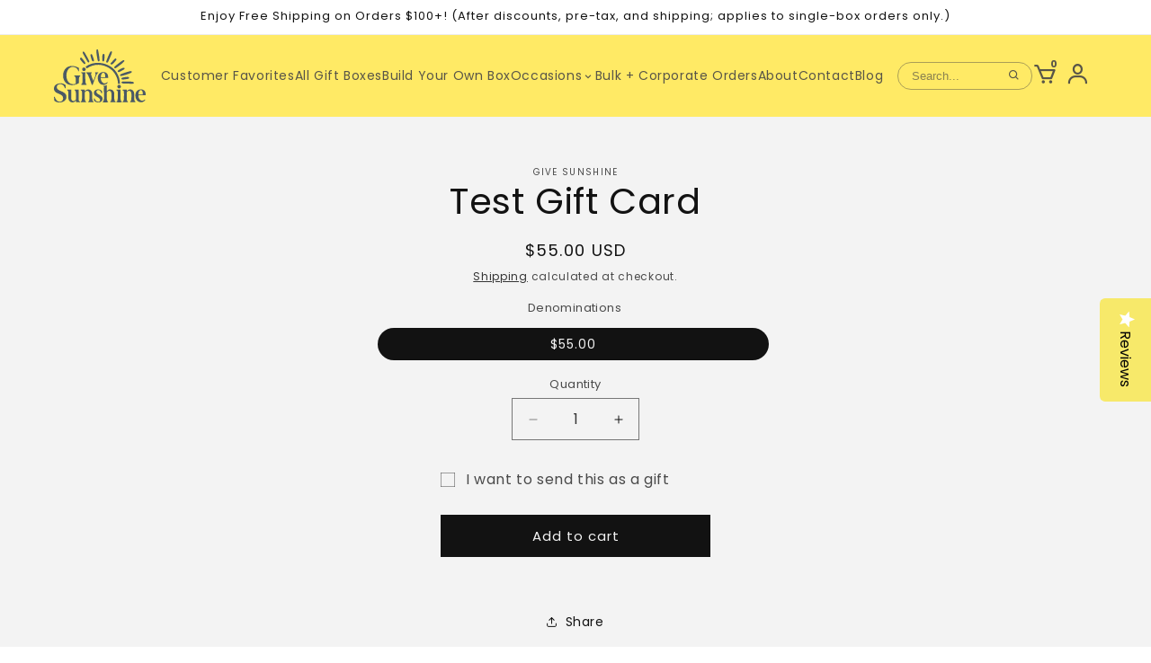

--- FILE ---
content_type: text/html; charset=utf-8
request_url: https://givesunshine.com/products/test-gift-card
body_size: 39531
content:
<!doctype html>
<html class="js" lang="en">
  <head>
    <meta charset="utf-8">
    <meta http-equiv="X-UA-Compatible" content="IE=edge">
    <meta name="viewport" content="width=device-width,initial-scale=1">
    <meta name="theme-color" content="">
    <link rel="canonical" href="https://givesunshine.com/products/test-gift-card">
    <script nowprocket nitro-exclude type="text/javascript" id="sa-dynamic-optimization" data-uuid="a97beff7-6cce-49f9-a317-d7ece0dd5e6d" src="[data-uri]"></script><link rel="icon" type="image/png" href="//givesunshine.com/cdn/shop/files/Give-Sunsine-Lolgo_1.svg?crop=center&height=32&v=1760641178&width=32"><link rel="preconnect" href="https://fonts.shopifycdn.com" crossorigin><title>
      Test Gift Card
 &ndash; Give Sunshine </title>

    

    

<meta property="og:site_name" content="Give Sunshine ">
<meta property="og:url" content="https://givesunshine.com/products/test-gift-card">
<meta property="og:title" content="Test Gift Card">
<meta property="og:type" content="product">
<meta property="og:description" content="Send thoughtful gift boxes for every occasion — birthdays, care packages, sympathy, get well &amp; more. Brighten someone’s day with a box of sunshine."><meta property="og:image" content="http://givesunshine.com/cdn/shop/files/4x5-1.png?v=1759177500">
  <meta property="og:image:secure_url" content="https://givesunshine.com/cdn/shop/files/4x5-1.png?v=1759177500">
  <meta property="og:image:width" content="1200">
  <meta property="og:image:height" content="1500"><meta property="og:price:amount" content="55.00">
  <meta property="og:price:currency" content="USD"><meta name="twitter:site" content="@#"><meta name="twitter:card" content="summary_large_image">
<meta name="twitter:title" content="Test Gift Card">
<meta name="twitter:description" content="Send thoughtful gift boxes for every occasion — birthdays, care packages, sympathy, get well &amp; more. Brighten someone’s day with a box of sunshine.">


    <script src="//givesunshine.com/cdn/shop/t/32/assets/constants.js?v=132983761750457495441758036689" defer="defer"></script>
    <script src="//givesunshine.com/cdn/shop/t/32/assets/pubsub.js?v=25310214064522200911758036691" defer="defer"></script>
    <script src="//givesunshine.com/cdn/shop/t/32/assets/global.js?v=159884991269250745481758821208" defer="defer"></script>
    <script src="//givesunshine.com/cdn/shop/t/32/assets/details-disclosure.js?v=13653116266235556501758036689" defer="defer"></script>
    <script src="//givesunshine.com/cdn/shop/t/32/assets/details-modal.js?v=25581673532751508451758036689" defer="defer"></script>
    <script src="//givesunshine.com/cdn/shop/t/32/assets/search-form.js?v=133129549252120666541758036691" defer="defer"></script><script src="//givesunshine.com/cdn/shop/t/32/assets/animations.js?v=88693664871331136111758036689" defer="defer"></script><script>window.performance && window.performance.mark && window.performance.mark('shopify.content_for_header.start');</script><meta name="robots" content="noindex,nofollow">
<meta name="google-site-verification" content="eFs8VaO7O-bnHE8OLidzGhQcGPRTcOlDLnidrJXRiLA">
<meta id="shopify-digital-wallet" name="shopify-digital-wallet" content="/38378504329/digital_wallets/dialog">
<meta name="shopify-checkout-api-token" content="2f2bbad79abb278abc3a63a1cb67bb87">
<meta id="in-context-paypal-metadata" data-shop-id="38378504329" data-venmo-supported="false" data-environment="production" data-locale="en_US" data-paypal-v4="true" data-currency="USD">
<link rel="alternate" type="application/json+oembed" href="https://givesunshine.com/products/test-gift-card.oembed">
<script async="async" src="/checkouts/internal/preloads.js?locale=en-US"></script>
<script id="shopify-features" type="application/json">{"accessToken":"2f2bbad79abb278abc3a63a1cb67bb87","betas":["rich-media-storefront-analytics"],"domain":"givesunshine.com","predictiveSearch":true,"shopId":38378504329,"locale":"en"}</script>
<script>var Shopify = Shopify || {};
Shopify.shop = "giveaboxofsunshine.myshopify.com";
Shopify.locale = "en";
Shopify.currency = {"active":"USD","rate":"1.0"};
Shopify.country = "US";
Shopify.theme = {"name":"Amped-m marketing custom theme","id":147032670345,"schema_name":"Dawn","schema_version":"15.4.0","theme_store_id":887,"role":"main"};
Shopify.theme.handle = "null";
Shopify.theme.style = {"id":null,"handle":null};
Shopify.cdnHost = "givesunshine.com/cdn";
Shopify.routes = Shopify.routes || {};
Shopify.routes.root = "/";</script>
<script type="module">!function(o){(o.Shopify=o.Shopify||{}).modules=!0}(window);</script>
<script>!function(o){function n(){var o=[];function n(){o.push(Array.prototype.slice.apply(arguments))}return n.q=o,n}var t=o.Shopify=o.Shopify||{};t.loadFeatures=n(),t.autoloadFeatures=n()}(window);</script>
<script id="shop-js-analytics" type="application/json">{"pageType":"product"}</script>
<script defer="defer" async type="module" src="//givesunshine.com/cdn/shopifycloud/shop-js/modules/v2/client.init-shop-cart-sync_BT-GjEfc.en.esm.js"></script>
<script defer="defer" async type="module" src="//givesunshine.com/cdn/shopifycloud/shop-js/modules/v2/chunk.common_D58fp_Oc.esm.js"></script>
<script defer="defer" async type="module" src="//givesunshine.com/cdn/shopifycloud/shop-js/modules/v2/chunk.modal_xMitdFEc.esm.js"></script>
<script type="module">
  await import("//givesunshine.com/cdn/shopifycloud/shop-js/modules/v2/client.init-shop-cart-sync_BT-GjEfc.en.esm.js");
await import("//givesunshine.com/cdn/shopifycloud/shop-js/modules/v2/chunk.common_D58fp_Oc.esm.js");
await import("//givesunshine.com/cdn/shopifycloud/shop-js/modules/v2/chunk.modal_xMitdFEc.esm.js");

  window.Shopify.SignInWithShop?.initShopCartSync?.({"fedCMEnabled":true,"windoidEnabled":true});

</script>
<script>(function() {
  var isLoaded = false;
  function asyncLoad() {
    if (isLoaded) return;
    isLoaded = true;
    var urls = ["https:\/\/sdks.automizely.com\/conversions\/v1\/conversions.js?app_connection_id=80b98ccfdd8d4f00ad868d1e61d05ad5\u0026mapped_org_id=e18f183852e7da900857be18c239315a_v1\u0026shop=giveaboxofsunshine.myshopify.com","https:\/\/cdn-loyalty.yotpo.com\/loader\/iVHbhAN-1Xs5eB4rH0QyUg.js?shop=giveaboxofsunshine.myshopify.com"];
    for (var i = 0; i < urls.length; i++) {
      var s = document.createElement('script');
      s.type = 'text/javascript';
      s.async = true;
      s.src = urls[i];
      var x = document.getElementsByTagName('script')[0];
      x.parentNode.insertBefore(s, x);
    }
  };
  if(window.attachEvent) {
    window.attachEvent('onload', asyncLoad);
  } else {
    window.addEventListener('load', asyncLoad, false);
  }
})();</script>
<script id="__st">var __st={"a":38378504329,"offset":-28800,"reqid":"c5ae4fe6-fd30-44d0-b167-4f0c1466be39-1769527953","pageurl":"givesunshine.com\/products\/test-gift-card","u":"e39e5b483e7b","p":"product","rtyp":"product","rid":6807743463561};</script>
<script>window.ShopifyPaypalV4VisibilityTracking = true;</script>
<script id="captcha-bootstrap">!function(){'use strict';const t='contact',e='account',n='new_comment',o=[[t,t],['blogs',n],['comments',n],[t,'customer']],c=[[e,'customer_login'],[e,'guest_login'],[e,'recover_customer_password'],[e,'create_customer']],r=t=>t.map((([t,e])=>`form[action*='/${t}']:not([data-nocaptcha='true']) input[name='form_type'][value='${e}']`)).join(','),a=t=>()=>t?[...document.querySelectorAll(t)].map((t=>t.form)):[];function s(){const t=[...o],e=r(t);return a(e)}const i='password',u='form_key',d=['recaptcha-v3-token','g-recaptcha-response','h-captcha-response',i],f=()=>{try{return window.sessionStorage}catch{return}},m='__shopify_v',_=t=>t.elements[u];function p(t,e,n=!1){try{const o=window.sessionStorage,c=JSON.parse(o.getItem(e)),{data:r}=function(t){const{data:e,action:n}=t;return t[m]||n?{data:e,action:n}:{data:t,action:n}}(c);for(const[e,n]of Object.entries(r))t.elements[e]&&(t.elements[e].value=n);n&&o.removeItem(e)}catch(o){console.error('form repopulation failed',{error:o})}}const l='form_type',E='cptcha';function T(t){t.dataset[E]=!0}const w=window,h=w.document,L='Shopify',v='ce_forms',y='captcha';let A=!1;((t,e)=>{const n=(g='f06e6c50-85a8-45c8-87d0-21a2b65856fe',I='https://cdn.shopify.com/shopifycloud/storefront-forms-hcaptcha/ce_storefront_forms_captcha_hcaptcha.v1.5.2.iife.js',D={infoText:'Protected by hCaptcha',privacyText:'Privacy',termsText:'Terms'},(t,e,n)=>{const o=w[L][v],c=o.bindForm;if(c)return c(t,g,e,D).then(n);var r;o.q.push([[t,g,e,D],n]),r=I,A||(h.body.append(Object.assign(h.createElement('script'),{id:'captcha-provider',async:!0,src:r})),A=!0)});var g,I,D;w[L]=w[L]||{},w[L][v]=w[L][v]||{},w[L][v].q=[],w[L][y]=w[L][y]||{},w[L][y].protect=function(t,e){n(t,void 0,e),T(t)},Object.freeze(w[L][y]),function(t,e,n,w,h,L){const[v,y,A,g]=function(t,e,n){const i=e?o:[],u=t?c:[],d=[...i,...u],f=r(d),m=r(i),_=r(d.filter((([t,e])=>n.includes(e))));return[a(f),a(m),a(_),s()]}(w,h,L),I=t=>{const e=t.target;return e instanceof HTMLFormElement?e:e&&e.form},D=t=>v().includes(t);t.addEventListener('submit',(t=>{const e=I(t);if(!e)return;const n=D(e)&&!e.dataset.hcaptchaBound&&!e.dataset.recaptchaBound,o=_(e),c=g().includes(e)&&(!o||!o.value);(n||c)&&t.preventDefault(),c&&!n&&(function(t){try{if(!f())return;!function(t){const e=f();if(!e)return;const n=_(t);if(!n)return;const o=n.value;o&&e.removeItem(o)}(t);const e=Array.from(Array(32),(()=>Math.random().toString(36)[2])).join('');!function(t,e){_(t)||t.append(Object.assign(document.createElement('input'),{type:'hidden',name:u})),t.elements[u].value=e}(t,e),function(t,e){const n=f();if(!n)return;const o=[...t.querySelectorAll(`input[type='${i}']`)].map((({name:t})=>t)),c=[...d,...o],r={};for(const[a,s]of new FormData(t).entries())c.includes(a)||(r[a]=s);n.setItem(e,JSON.stringify({[m]:1,action:t.action,data:r}))}(t,e)}catch(e){console.error('failed to persist form',e)}}(e),e.submit())}));const S=(t,e)=>{t&&!t.dataset[E]&&(n(t,e.some((e=>e===t))),T(t))};for(const o of['focusin','change'])t.addEventListener(o,(t=>{const e=I(t);D(e)&&S(e,y())}));const B=e.get('form_key'),M=e.get(l),P=B&&M;t.addEventListener('DOMContentLoaded',(()=>{const t=y();if(P)for(const e of t)e.elements[l].value===M&&p(e,B);[...new Set([...A(),...v().filter((t=>'true'===t.dataset.shopifyCaptcha))])].forEach((e=>S(e,t)))}))}(h,new URLSearchParams(w.location.search),n,t,e,['guest_login'])})(!0,!0)}();</script>
<script integrity="sha256-4kQ18oKyAcykRKYeNunJcIwy7WH5gtpwJnB7kiuLZ1E=" data-source-attribution="shopify.loadfeatures" defer="defer" src="//givesunshine.com/cdn/shopifycloud/storefront/assets/storefront/load_feature-a0a9edcb.js" crossorigin="anonymous"></script>
<script data-source-attribution="shopify.dynamic_checkout.dynamic.init">var Shopify=Shopify||{};Shopify.PaymentButton=Shopify.PaymentButton||{isStorefrontPortableWallets:!0,init:function(){window.Shopify.PaymentButton.init=function(){};var t=document.createElement("script");t.src="https://givesunshine.com/cdn/shopifycloud/portable-wallets/latest/portable-wallets.en.js",t.type="module",document.head.appendChild(t)}};
</script>
<script data-source-attribution="shopify.dynamic_checkout.buyer_consent">
  function portableWalletsHideBuyerConsent(e){var t=document.getElementById("shopify-buyer-consent"),n=document.getElementById("shopify-subscription-policy-button");t&&n&&(t.classList.add("hidden"),t.setAttribute("aria-hidden","true"),n.removeEventListener("click",e))}function portableWalletsShowBuyerConsent(e){var t=document.getElementById("shopify-buyer-consent"),n=document.getElementById("shopify-subscription-policy-button");t&&n&&(t.classList.remove("hidden"),t.removeAttribute("aria-hidden"),n.addEventListener("click",e))}window.Shopify?.PaymentButton&&(window.Shopify.PaymentButton.hideBuyerConsent=portableWalletsHideBuyerConsent,window.Shopify.PaymentButton.showBuyerConsent=portableWalletsShowBuyerConsent);
</script>
<script data-source-attribution="shopify.dynamic_checkout.cart.bootstrap">document.addEventListener("DOMContentLoaded",(function(){function t(){return document.querySelector("shopify-accelerated-checkout-cart, shopify-accelerated-checkout")}if(t())Shopify.PaymentButton.init();else{new MutationObserver((function(e,n){t()&&(Shopify.PaymentButton.init(),n.disconnect())})).observe(document.body,{childList:!0,subtree:!0})}}));
</script>
<link id="shopify-accelerated-checkout-styles" rel="stylesheet" media="screen" href="https://givesunshine.com/cdn/shopifycloud/portable-wallets/latest/accelerated-checkout-backwards-compat.css" crossorigin="anonymous">
<style id="shopify-accelerated-checkout-cart">
        #shopify-buyer-consent {
  margin-top: 1em;
  display: inline-block;
  width: 100%;
}

#shopify-buyer-consent.hidden {
  display: none;
}

#shopify-subscription-policy-button {
  background: none;
  border: none;
  padding: 0;
  text-decoration: underline;
  font-size: inherit;
  cursor: pointer;
}

#shopify-subscription-policy-button::before {
  box-shadow: none;
}

      </style>

<script>window.performance && window.performance.mark && window.performance.mark('shopify.content_for_header.end');</script>


    <style data-shopify>
      @font-face {
  font-family: Poppins;
  font-weight: 400;
  font-style: normal;
  font-display: swap;
  src: url("//givesunshine.com/cdn/fonts/poppins/poppins_n4.0ba78fa5af9b0e1a374041b3ceaadf0a43b41362.woff2") format("woff2"),
       url("//givesunshine.com/cdn/fonts/poppins/poppins_n4.214741a72ff2596839fc9760ee7a770386cf16ca.woff") format("woff");
}

      @font-face {
  font-family: Poppins;
  font-weight: 700;
  font-style: normal;
  font-display: swap;
  src: url("//givesunshine.com/cdn/fonts/poppins/poppins_n7.56758dcf284489feb014a026f3727f2f20a54626.woff2") format("woff2"),
       url("//givesunshine.com/cdn/fonts/poppins/poppins_n7.f34f55d9b3d3205d2cd6f64955ff4b36f0cfd8da.woff") format("woff");
}

      @font-face {
  font-family: Poppins;
  font-weight: 400;
  font-style: italic;
  font-display: swap;
  src: url("//givesunshine.com/cdn/fonts/poppins/poppins_i4.846ad1e22474f856bd6b81ba4585a60799a9f5d2.woff2") format("woff2"),
       url("//givesunshine.com/cdn/fonts/poppins/poppins_i4.56b43284e8b52fc64c1fd271f289a39e8477e9ec.woff") format("woff");
}

      @font-face {
  font-family: Poppins;
  font-weight: 700;
  font-style: italic;
  font-display: swap;
  src: url("//givesunshine.com/cdn/fonts/poppins/poppins_i7.42fd71da11e9d101e1e6c7932199f925f9eea42d.woff2") format("woff2"),
       url("//givesunshine.com/cdn/fonts/poppins/poppins_i7.ec8499dbd7616004e21155106d13837fff4cf556.woff") format("woff");
}

      @font-face {
  font-family: Poppins;
  font-weight: 400;
  font-style: normal;
  font-display: swap;
  src: url("//givesunshine.com/cdn/fonts/poppins/poppins_n4.0ba78fa5af9b0e1a374041b3ceaadf0a43b41362.woff2") format("woff2"),
       url("//givesunshine.com/cdn/fonts/poppins/poppins_n4.214741a72ff2596839fc9760ee7a770386cf16ca.woff") format("woff");
}


      
        :root,
        .color-scheme-1 {
          --color-background: 255,255,255;
        
          --gradient-background: #ffffff;
        

        

        --color-foreground: 18,18,18;
        --color-background-contrast: 191,191,191;
        --color-shadow: 18,18,18;
        --color-button: 18,18,18;
        --color-button-text: 255,255,255;
        --color-secondary-button: 255,255,255;
        --color-secondary-button-text: 18,18,18;
        --color-link: 18,18,18;
        --color-badge-foreground: 18,18,18;
        --color-badge-background: 255,255,255;
        --color-badge-border: 18,18,18;
        --payment-terms-background-color: rgb(255 255 255);
      }
      
        
        .color-scheme-2 {
          --color-background: 243,243,243;
        
          --gradient-background: #f3f3f3;
        

        

        --color-foreground: 18,18,18;
        --color-background-contrast: 179,179,179;
        --color-shadow: 18,18,18;
        --color-button: 18,18,18;
        --color-button-text: 243,243,243;
        --color-secondary-button: 243,243,243;
        --color-secondary-button-text: 18,18,18;
        --color-link: 18,18,18;
        --color-badge-foreground: 18,18,18;
        --color-badge-background: 243,243,243;
        --color-badge-border: 18,18,18;
        --payment-terms-background-color: rgb(243 243 243);
      }
      
        
        .color-scheme-3 {
          --color-background: 36,40,51;
        
          --gradient-background: #242833;
        

        

        --color-foreground: 255,255,255;
        --color-background-contrast: 47,52,66;
        --color-shadow: 18,18,18;
        --color-button: 255,255,255;
        --color-button-text: 0,0,0;
        --color-secondary-button: 36,40,51;
        --color-secondary-button-text: 255,255,255;
        --color-link: 255,255,255;
        --color-badge-foreground: 255,255,255;
        --color-badge-background: 36,40,51;
        --color-badge-border: 255,255,255;
        --payment-terms-background-color: rgb(36 40 51);
      }
      
        
        .color-scheme-4 {
          --color-background: 18,18,18;
        
          --gradient-background: #121212;
        

        

        --color-foreground: 255,255,255;
        --color-background-contrast: 146,146,146;
        --color-shadow: 18,18,18;
        --color-button: 255,255,255;
        --color-button-text: 18,18,18;
        --color-secondary-button: 18,18,18;
        --color-secondary-button-text: 255,255,255;
        --color-link: 255,255,255;
        --color-badge-foreground: 255,255,255;
        --color-badge-background: 18,18,18;
        --color-badge-border: 255,255,255;
        --payment-terms-background-color: rgb(18 18 18);
      }
      
        
        .color-scheme-5 {
          --color-background: 51,79,180;
        
          --gradient-background: #334fb4;
        

        

        --color-foreground: 255,255,255;
        --color-background-contrast: 23,35,81;
        --color-shadow: 18,18,18;
        --color-button: 255,255,255;
        --color-button-text: 51,79,180;
        --color-secondary-button: 51,79,180;
        --color-secondary-button-text: 255,255,255;
        --color-link: 255,255,255;
        --color-badge-foreground: 255,255,255;
        --color-badge-background: 51,79,180;
        --color-badge-border: 255,255,255;
        --payment-terms-background-color: rgb(51 79 180);
      }
      

      body, .color-scheme-1, .color-scheme-2, .color-scheme-3, .color-scheme-4, .color-scheme-5 {
        color: rgba(var(--color-foreground), 0.75);
        background-color: rgb(var(--color-background));
      }

      :root {
        --font-body-family: Poppins, sans-serif;
        --font-body-style: normal;
        --font-body-weight: 400;
        --font-body-weight-bold: 700;

        --font-heading-family: Poppins, sans-serif;
        --font-heading-style: normal;
        --font-heading-weight: 400;

        --font-body-scale: 1.0;
        --font-heading-scale: 1.0;

        --media-padding: px;
        --media-border-opacity: 0.05;
        --media-border-width: 1px;
        --media-radius: 0px;
        --media-shadow-opacity: 0.0;
        --media-shadow-horizontal-offset: 0px;
        --media-shadow-vertical-offset: 4px;
        --media-shadow-blur-radius: 5px;
        --media-shadow-visible: 0;

        --page-width: 140rem;
        --page-width-margin: 0rem;

        --product-card-image-padding: 0.0rem;
        --product-card-corner-radius: 0.0rem;
        --product-card-text-alignment: left;
        --product-card-border-width: 0.0rem;
        --product-card-border-opacity: 0.1;
        --product-card-shadow-opacity: 0.0;
        --product-card-shadow-visible: 0;
        --product-card-shadow-horizontal-offset: 0.0rem;
        --product-card-shadow-vertical-offset: 0.4rem;
        --product-card-shadow-blur-radius: 0.5rem;

        --collection-card-image-padding: 0.0rem;
        --collection-card-corner-radius: 0.0rem;
        --collection-card-text-alignment: left;
        --collection-card-border-width: 0.0rem;
        --collection-card-border-opacity: 0.1;
        --collection-card-shadow-opacity: 0.0;
        --collection-card-shadow-visible: 0;
        --collection-card-shadow-horizontal-offset: 0.0rem;
        --collection-card-shadow-vertical-offset: 0.4rem;
        --collection-card-shadow-blur-radius: 0.5rem;

        --blog-card-image-padding: 0.0rem;
        --blog-card-corner-radius: 0.0rem;
        --blog-card-text-alignment: left;
        --blog-card-border-width: 0.0rem;
        --blog-card-border-opacity: 0.1;
        --blog-card-shadow-opacity: 0.0;
        --blog-card-shadow-visible: 0;
        --blog-card-shadow-horizontal-offset: 0.0rem;
        --blog-card-shadow-vertical-offset: 0.4rem;
        --blog-card-shadow-blur-radius: 0.5rem;

        --badge-corner-radius: 4.0rem;

        --popup-border-width: 1px;
        --popup-border-opacity: 0.1;
        --popup-corner-radius: 0px;
        --popup-shadow-opacity: 0.05;
        --popup-shadow-horizontal-offset: 0px;
        --popup-shadow-vertical-offset: 4px;
        --popup-shadow-blur-radius: 5px;

        --drawer-border-width: 1px;
        --drawer-border-opacity: 0.1;
        --drawer-shadow-opacity: 0.0;
        --drawer-shadow-horizontal-offset: 0px;
        --drawer-shadow-vertical-offset: 4px;
        --drawer-shadow-blur-radius: 5px;

        --spacing-sections-desktop: 0px;
        --spacing-sections-mobile: 0px;

        --grid-desktop-vertical-spacing: 8px;
        --grid-desktop-horizontal-spacing: 8px;
        --grid-mobile-vertical-spacing: 4px;
        --grid-mobile-horizontal-spacing: 4px;

        --text-boxes-border-opacity: 0.1;
        --text-boxes-border-width: 0px;
        --text-boxes-radius: 0px;
        --text-boxes-shadow-opacity: 0.0;
        --text-boxes-shadow-visible: 0;
        --text-boxes-shadow-horizontal-offset: 0px;
        --text-boxes-shadow-vertical-offset: 4px;
        --text-boxes-shadow-blur-radius: 5px;

        --buttons-radius: 0px;
        --buttons-radius-outset: 0px;
        --buttons-border-width: 1px;
        --buttons-border-opacity: 1.0;
        --buttons-shadow-opacity: 0.0;
        --buttons-shadow-visible: 0;
        --buttons-shadow-horizontal-offset: 0px;
        --buttons-shadow-vertical-offset: 4px;
        --buttons-shadow-blur-radius: 5px;
        --buttons-border-offset: 0px;

        --inputs-radius: 0px;
        --inputs-border-width: 1px;
        --inputs-border-opacity: 0.55;
        --inputs-shadow-opacity: 0.0;
        --inputs-shadow-horizontal-offset: 0px;
        --inputs-margin-offset: 0px;
        --inputs-shadow-vertical-offset: 4px;
        --inputs-shadow-blur-radius: 5px;
        --inputs-radius-outset: 0px;

        --variant-pills-radius: 40px;
        --variant-pills-border-width: 1px;
        --variant-pills-border-opacity: 0.55;
        --variant-pills-shadow-opacity: 0.0;
        --variant-pills-shadow-horizontal-offset: 0px;
        --variant-pills-shadow-vertical-offset: 4px;
        --variant-pills-shadow-blur-radius: 5px;
      }

      *,
      *::before,
      *::after {
        box-sizing: inherit;
      }

      html {
        box-sizing: border-box;
        font-size: calc(var(--font-body-scale) * 62.5%);
        height: 100%;
      }

      body {
        display: grid;
        grid-template-rows: auto auto 1fr auto;
        grid-template-columns: 100%;
        min-height: 100%;
        margin: 0;
        font-size: 1.5rem;
        letter-spacing: 0.06rem;
        line-height: calc(1 + 0.8 / var(--font-body-scale));
        font-family: var(--font-body-family);
        font-style: var(--font-body-style);
        font-weight: var(--font-body-weight);
      }

      @media screen and (min-width: 750px) {
        body {
          font-size: 1.6rem;
        }
      }
    </style>

    <link href="//givesunshine.com/cdn/shop/t/32/assets/base.css?v=180322256028367019291760954843" rel="stylesheet" type="text/css" media="all" />
    <link href="//givesunshine.com/cdn/shop/t/32/assets/custom.css?v=26691926662619068091760589709" rel="stylesheet" type="text/css" media="all" />
    <link rel="stylesheet" href="//givesunshine.com/cdn/shop/t/32/assets/component-cart-items.css?v=13033300910818915211758036689" media="print" onload="this.media='all'"><link href="//givesunshine.com/cdn/shop/t/32/assets/component-cart-drawer.css?v=39223250576183958541758036689" rel="stylesheet" type="text/css" media="all" />
      <link href="//givesunshine.com/cdn/shop/t/32/assets/component-cart.css?v=164708765130180853531758036689" rel="stylesheet" type="text/css" media="all" />
      <link href="//givesunshine.com/cdn/shop/t/32/assets/component-totals.css?v=15906652033866631521758036689" rel="stylesheet" type="text/css" media="all" />
      <link href="//givesunshine.com/cdn/shop/t/32/assets/component-price.css?v=47596247576480123001758036689" rel="stylesheet" type="text/css" media="all" />
      <link href="//givesunshine.com/cdn/shop/t/32/assets/component-discounts.css?v=152760482443307489271758036689" rel="stylesheet" type="text/css" media="all" />

      <link rel="preload" as="font" href="//givesunshine.com/cdn/fonts/poppins/poppins_n4.0ba78fa5af9b0e1a374041b3ceaadf0a43b41362.woff2" type="font/woff2" crossorigin>
      

      <link rel="preload" as="font" href="//givesunshine.com/cdn/fonts/poppins/poppins_n4.0ba78fa5af9b0e1a374041b3ceaadf0a43b41362.woff2" type="font/woff2" crossorigin>
      
<link
        rel="stylesheet"
        href="//givesunshine.com/cdn/shop/t/32/assets/component-predictive-search.css?v=118923337488134913561758036689"
        media="print"
        onload="this.media='all'"
      ><script>
      if (Shopify.designMode) {
        document.documentElement.classList.add('shopify-design-mode');
      }
    </script>



    
  <!-- BEGIN app block: shopify://apps/yotpo-loyalty-rewards/blocks/loader-app-embed-block/2f9660df-5018-4e02-9868-ee1fb88d6ccd -->
    <script src="https://cdn-widgetsrepository.yotpo.com/v1/loader/iVHbhAN-1Xs5eB4rH0QyUg" async></script>




<!-- END app block --><!-- BEGIN app block: shopify://apps/yotpo-product-reviews/blocks/settings/eb7dfd7d-db44-4334-bc49-c893b51b36cf -->


<script type="text/javascript">
  (function e(){var e=document.createElement("script");
  e.type="text/javascript",e.async=true,
  e.src="//staticw2.yotpo.com/xFKAeiA6vFyjkcjSvNzrGNYEefLoHDeL3qJKdeux/widget.js?lang=en";
  var t=document.getElementsByTagName("script")[0];
  t.parentNode.insertBefore(e,t)})();
</script>



  
<!-- END app block --><link href="https://monorail-edge.shopifysvc.com" rel="dns-prefetch">
<script>(function(){if ("sendBeacon" in navigator && "performance" in window) {try {var session_token_from_headers = performance.getEntriesByType('navigation')[0].serverTiming.find(x => x.name == '_s').description;} catch {var session_token_from_headers = undefined;}var session_cookie_matches = document.cookie.match(/_shopify_s=([^;]*)/);var session_token_from_cookie = session_cookie_matches && session_cookie_matches.length === 2 ? session_cookie_matches[1] : "";var session_token = session_token_from_headers || session_token_from_cookie || "";function handle_abandonment_event(e) {var entries = performance.getEntries().filter(function(entry) {return /monorail-edge.shopifysvc.com/.test(entry.name);});if (!window.abandonment_tracked && entries.length === 0) {window.abandonment_tracked = true;var currentMs = Date.now();var navigation_start = performance.timing.navigationStart;var payload = {shop_id: 38378504329,url: window.location.href,navigation_start,duration: currentMs - navigation_start,session_token,page_type: "product"};window.navigator.sendBeacon("https://monorail-edge.shopifysvc.com/v1/produce", JSON.stringify({schema_id: "online_store_buyer_site_abandonment/1.1",payload: payload,metadata: {event_created_at_ms: currentMs,event_sent_at_ms: currentMs}}));}}window.addEventListener('pagehide', handle_abandonment_event);}}());</script>
<script id="web-pixels-manager-setup">(function e(e,d,r,n,o){if(void 0===o&&(o={}),!Boolean(null===(a=null===(i=window.Shopify)||void 0===i?void 0:i.analytics)||void 0===a?void 0:a.replayQueue)){var i,a;window.Shopify=window.Shopify||{};var t=window.Shopify;t.analytics=t.analytics||{};var s=t.analytics;s.replayQueue=[],s.publish=function(e,d,r){return s.replayQueue.push([e,d,r]),!0};try{self.performance.mark("wpm:start")}catch(e){}var l=function(){var e={modern:/Edge?\/(1{2}[4-9]|1[2-9]\d|[2-9]\d{2}|\d{4,})\.\d+(\.\d+|)|Firefox\/(1{2}[4-9]|1[2-9]\d|[2-9]\d{2}|\d{4,})\.\d+(\.\d+|)|Chrom(ium|e)\/(9{2}|\d{3,})\.\d+(\.\d+|)|(Maci|X1{2}).+ Version\/(15\.\d+|(1[6-9]|[2-9]\d|\d{3,})\.\d+)([,.]\d+|)( \(\w+\)|)( Mobile\/\w+|) Safari\/|Chrome.+OPR\/(9{2}|\d{3,})\.\d+\.\d+|(CPU[ +]OS|iPhone[ +]OS|CPU[ +]iPhone|CPU IPhone OS|CPU iPad OS)[ +]+(15[._]\d+|(1[6-9]|[2-9]\d|\d{3,})[._]\d+)([._]\d+|)|Android:?[ /-](13[3-9]|1[4-9]\d|[2-9]\d{2}|\d{4,})(\.\d+|)(\.\d+|)|Android.+Firefox\/(13[5-9]|1[4-9]\d|[2-9]\d{2}|\d{4,})\.\d+(\.\d+|)|Android.+Chrom(ium|e)\/(13[3-9]|1[4-9]\d|[2-9]\d{2}|\d{4,})\.\d+(\.\d+|)|SamsungBrowser\/([2-9]\d|\d{3,})\.\d+/,legacy:/Edge?\/(1[6-9]|[2-9]\d|\d{3,})\.\d+(\.\d+|)|Firefox\/(5[4-9]|[6-9]\d|\d{3,})\.\d+(\.\d+|)|Chrom(ium|e)\/(5[1-9]|[6-9]\d|\d{3,})\.\d+(\.\d+|)([\d.]+$|.*Safari\/(?![\d.]+ Edge\/[\d.]+$))|(Maci|X1{2}).+ Version\/(10\.\d+|(1[1-9]|[2-9]\d|\d{3,})\.\d+)([,.]\d+|)( \(\w+\)|)( Mobile\/\w+|) Safari\/|Chrome.+OPR\/(3[89]|[4-9]\d|\d{3,})\.\d+\.\d+|(CPU[ +]OS|iPhone[ +]OS|CPU[ +]iPhone|CPU IPhone OS|CPU iPad OS)[ +]+(10[._]\d+|(1[1-9]|[2-9]\d|\d{3,})[._]\d+)([._]\d+|)|Android:?[ /-](13[3-9]|1[4-9]\d|[2-9]\d{2}|\d{4,})(\.\d+|)(\.\d+|)|Mobile Safari.+OPR\/([89]\d|\d{3,})\.\d+\.\d+|Android.+Firefox\/(13[5-9]|1[4-9]\d|[2-9]\d{2}|\d{4,})\.\d+(\.\d+|)|Android.+Chrom(ium|e)\/(13[3-9]|1[4-9]\d|[2-9]\d{2}|\d{4,})\.\d+(\.\d+|)|Android.+(UC? ?Browser|UCWEB|U3)[ /]?(15\.([5-9]|\d{2,})|(1[6-9]|[2-9]\d|\d{3,})\.\d+)\.\d+|SamsungBrowser\/(5\.\d+|([6-9]|\d{2,})\.\d+)|Android.+MQ{2}Browser\/(14(\.(9|\d{2,})|)|(1[5-9]|[2-9]\d|\d{3,})(\.\d+|))(\.\d+|)|K[Aa][Ii]OS\/(3\.\d+|([4-9]|\d{2,})\.\d+)(\.\d+|)/},d=e.modern,r=e.legacy,n=navigator.userAgent;return n.match(d)?"modern":n.match(r)?"legacy":"unknown"}(),u="modern"===l?"modern":"legacy",c=(null!=n?n:{modern:"",legacy:""})[u],f=function(e){return[e.baseUrl,"/wpm","/b",e.hashVersion,"modern"===e.buildTarget?"m":"l",".js"].join("")}({baseUrl:d,hashVersion:r,buildTarget:u}),m=function(e){var d=e.version,r=e.bundleTarget,n=e.surface,o=e.pageUrl,i=e.monorailEndpoint;return{emit:function(e){var a=e.status,t=e.errorMsg,s=(new Date).getTime(),l=JSON.stringify({metadata:{event_sent_at_ms:s},events:[{schema_id:"web_pixels_manager_load/3.1",payload:{version:d,bundle_target:r,page_url:o,status:a,surface:n,error_msg:t},metadata:{event_created_at_ms:s}}]});if(!i)return console&&console.warn&&console.warn("[Web Pixels Manager] No Monorail endpoint provided, skipping logging."),!1;try{return self.navigator.sendBeacon.bind(self.navigator)(i,l)}catch(e){}var u=new XMLHttpRequest;try{return u.open("POST",i,!0),u.setRequestHeader("Content-Type","text/plain"),u.send(l),!0}catch(e){return console&&console.warn&&console.warn("[Web Pixels Manager] Got an unhandled error while logging to Monorail."),!1}}}}({version:r,bundleTarget:l,surface:e.surface,pageUrl:self.location.href,monorailEndpoint:e.monorailEndpoint});try{o.browserTarget=l,function(e){var d=e.src,r=e.async,n=void 0===r||r,o=e.onload,i=e.onerror,a=e.sri,t=e.scriptDataAttributes,s=void 0===t?{}:t,l=document.createElement("script"),u=document.querySelector("head"),c=document.querySelector("body");if(l.async=n,l.src=d,a&&(l.integrity=a,l.crossOrigin="anonymous"),s)for(var f in s)if(Object.prototype.hasOwnProperty.call(s,f))try{l.dataset[f]=s[f]}catch(e){}if(o&&l.addEventListener("load",o),i&&l.addEventListener("error",i),u)u.appendChild(l);else{if(!c)throw new Error("Did not find a head or body element to append the script");c.appendChild(l)}}({src:f,async:!0,onload:function(){if(!function(){var e,d;return Boolean(null===(d=null===(e=window.Shopify)||void 0===e?void 0:e.analytics)||void 0===d?void 0:d.initialized)}()){var d=window.webPixelsManager.init(e)||void 0;if(d){var r=window.Shopify.analytics;r.replayQueue.forEach((function(e){var r=e[0],n=e[1],o=e[2];d.publishCustomEvent(r,n,o)})),r.replayQueue=[],r.publish=d.publishCustomEvent,r.visitor=d.visitor,r.initialized=!0}}},onerror:function(){return m.emit({status:"failed",errorMsg:"".concat(f," has failed to load")})},sri:function(e){var d=/^sha384-[A-Za-z0-9+/=]+$/;return"string"==typeof e&&d.test(e)}(c)?c:"",scriptDataAttributes:o}),m.emit({status:"loading"})}catch(e){m.emit({status:"failed",errorMsg:(null==e?void 0:e.message)||"Unknown error"})}}})({shopId: 38378504329,storefrontBaseUrl: "https://givesunshine.com",extensionsBaseUrl: "https://extensions.shopifycdn.com/cdn/shopifycloud/web-pixels-manager",monorailEndpoint: "https://monorail-edge.shopifysvc.com/unstable/produce_batch",surface: "storefront-renderer",enabledBetaFlags: ["2dca8a86"],webPixelsConfigList: [{"id":"961708169","configuration":"{\"hashed_organization_id\":\"e18f183852e7da900857be18c239315a_v1\",\"app_key\":\"giveaboxofsunshine\",\"allow_collect_personal_data\":\"true\"}","eventPayloadVersion":"v1","runtimeContext":"STRICT","scriptVersion":"6f6660f15c595d517f203f6e1abcb171","type":"APP","apiClientId":2814809,"privacyPurposes":["ANALYTICS","MARKETING","SALE_OF_DATA"],"dataSharingAdjustments":{"protectedCustomerApprovalScopes":["read_customer_address","read_customer_email","read_customer_name","read_customer_personal_data","read_customer_phone"]}},{"id":"427229321","configuration":"{\"config\":\"{\\\"google_tag_ids\\\":[\\\"G-455JKN4N65\\\",\\\"AW-561188017\\\",\\\"GT-NFJH5P4\\\"],\\\"target_country\\\":\\\"US\\\",\\\"gtag_events\\\":[{\\\"type\\\":\\\"begin_checkout\\\",\\\"action_label\\\":[\\\"G-455JKN4N65\\\",\\\"AW-561188017\\\/nS5aCI6rhuIBELGZzIsC\\\"]},{\\\"type\\\":\\\"search\\\",\\\"action_label\\\":[\\\"G-455JKN4N65\\\",\\\"AW-561188017\\\/ebGsCJGrhuIBELGZzIsC\\\"]},{\\\"type\\\":\\\"view_item\\\",\\\"action_label\\\":[\\\"G-455JKN4N65\\\",\\\"AW-561188017\\\/Zyj2CIirhuIBELGZzIsC\\\",\\\"MC-5VYQ02Y8D8\\\"]},{\\\"type\\\":\\\"purchase\\\",\\\"action_label\\\":[\\\"G-455JKN4N65\\\",\\\"AW-561188017\\\/r5yoCIWrhuIBELGZzIsC\\\",\\\"MC-5VYQ02Y8D8\\\"]},{\\\"type\\\":\\\"page_view\\\",\\\"action_label\\\":[\\\"G-455JKN4N65\\\",\\\"AW-561188017\\\/VnXXCIKrhuIBELGZzIsC\\\",\\\"MC-5VYQ02Y8D8\\\"]},{\\\"type\\\":\\\"add_payment_info\\\",\\\"action_label\\\":[\\\"G-455JKN4N65\\\",\\\"AW-561188017\\\/4CKiCJSrhuIBELGZzIsC\\\"]},{\\\"type\\\":\\\"add_to_cart\\\",\\\"action_label\\\":[\\\"G-455JKN4N65\\\",\\\"AW-561188017\\\/l9_jCIurhuIBELGZzIsC\\\"]}],\\\"enable_monitoring_mode\\\":false}\"}","eventPayloadVersion":"v1","runtimeContext":"OPEN","scriptVersion":"b2a88bafab3e21179ed38636efcd8a93","type":"APP","apiClientId":1780363,"privacyPurposes":[],"dataSharingAdjustments":{"protectedCustomerApprovalScopes":["read_customer_address","read_customer_email","read_customer_name","read_customer_personal_data","read_customer_phone"]}},{"id":"408584329","configuration":"{\"pixelCode\":\"C62O2D1HJN6QST8HA150\"}","eventPayloadVersion":"v1","runtimeContext":"STRICT","scriptVersion":"22e92c2ad45662f435e4801458fb78cc","type":"APP","apiClientId":4383523,"privacyPurposes":["ANALYTICS","MARKETING","SALE_OF_DATA"],"dataSharingAdjustments":{"protectedCustomerApprovalScopes":["read_customer_address","read_customer_email","read_customer_name","read_customer_personal_data","read_customer_phone"]}},{"id":"157483145","configuration":"{\"pixel_id\":\"696213387863072\",\"pixel_type\":\"facebook_pixel\",\"metaapp_system_user_token\":\"-\"}","eventPayloadVersion":"v1","runtimeContext":"OPEN","scriptVersion":"ca16bc87fe92b6042fbaa3acc2fbdaa6","type":"APP","apiClientId":2329312,"privacyPurposes":["ANALYTICS","MARKETING","SALE_OF_DATA"],"dataSharingAdjustments":{"protectedCustomerApprovalScopes":["read_customer_address","read_customer_email","read_customer_name","read_customer_personal_data","read_customer_phone"]}},{"id":"17498249","eventPayloadVersion":"1","runtimeContext":"LAX","scriptVersion":"1","type":"CUSTOM","privacyPurposes":["ANALYTICS","MARKETING","SALE_OF_DATA"],"name":"Google Ads"},{"id":"68616329","eventPayloadVersion":"1","runtimeContext":"LAX","scriptVersion":"1","type":"CUSTOM","privacyPurposes":["ANALYTICS","MARKETING","SALE_OF_DATA"],"name":"AdScale"},{"id":"shopify-app-pixel","configuration":"{}","eventPayloadVersion":"v1","runtimeContext":"STRICT","scriptVersion":"0450","apiClientId":"shopify-pixel","type":"APP","privacyPurposes":["ANALYTICS","MARKETING"]},{"id":"shopify-custom-pixel","eventPayloadVersion":"v1","runtimeContext":"LAX","scriptVersion":"0450","apiClientId":"shopify-pixel","type":"CUSTOM","privacyPurposes":["ANALYTICS","MARKETING"]}],isMerchantRequest: false,initData: {"shop":{"name":"Give Sunshine ","paymentSettings":{"currencyCode":"USD"},"myshopifyDomain":"giveaboxofsunshine.myshopify.com","countryCode":"US","storefrontUrl":"https:\/\/givesunshine.com"},"customer":null,"cart":null,"checkout":null,"productVariants":[{"price":{"amount":55.0,"currencyCode":"USD"},"product":{"title":"Test Gift Card","vendor":"Give Sunshine","id":"6807743463561","untranslatedTitle":"Test Gift Card","url":"\/products\/test-gift-card","type":"Gift Cards"},"id":"40001331167369","image":null,"sku":"4000133116","title":"$55.00","untranslatedTitle":"$55.00"}],"purchasingCompany":null},},"https://givesunshine.com/cdn","fcfee988w5aeb613cpc8e4bc33m6693e112",{"modern":"","legacy":""},{"shopId":"38378504329","storefrontBaseUrl":"https:\/\/givesunshine.com","extensionBaseUrl":"https:\/\/extensions.shopifycdn.com\/cdn\/shopifycloud\/web-pixels-manager","surface":"storefront-renderer","enabledBetaFlags":"[\"2dca8a86\"]","isMerchantRequest":"false","hashVersion":"fcfee988w5aeb613cpc8e4bc33m6693e112","publish":"custom","events":"[[\"page_viewed\",{}],[\"product_viewed\",{\"productVariant\":{\"price\":{\"amount\":55.0,\"currencyCode\":\"USD\"},\"product\":{\"title\":\"Test Gift Card\",\"vendor\":\"Give Sunshine\",\"id\":\"6807743463561\",\"untranslatedTitle\":\"Test Gift Card\",\"url\":\"\/products\/test-gift-card\",\"type\":\"Gift Cards\"},\"id\":\"40001331167369\",\"image\":null,\"sku\":\"4000133116\",\"title\":\"$55.00\",\"untranslatedTitle\":\"$55.00\"}}]]"});</script><script>
  window.ShopifyAnalytics = window.ShopifyAnalytics || {};
  window.ShopifyAnalytics.meta = window.ShopifyAnalytics.meta || {};
  window.ShopifyAnalytics.meta.currency = 'USD';
  var meta = {"product":{"id":6807743463561,"gid":"gid:\/\/shopify\/Product\/6807743463561","vendor":"Give Sunshine","type":"Gift Cards","handle":"test-gift-card","variants":[{"id":40001331167369,"price":5500,"name":"Test Gift Card - $55.00","public_title":"$55.00","sku":"4000133116"}],"remote":false},"page":{"pageType":"product","resourceType":"product","resourceId":6807743463561,"requestId":"c5ae4fe6-fd30-44d0-b167-4f0c1466be39-1769527953"}};
  for (var attr in meta) {
    window.ShopifyAnalytics.meta[attr] = meta[attr];
  }
</script>
<script class="analytics">
  (function () {
    var customDocumentWrite = function(content) {
      var jquery = null;

      if (window.jQuery) {
        jquery = window.jQuery;
      } else if (window.Checkout && window.Checkout.$) {
        jquery = window.Checkout.$;
      }

      if (jquery) {
        jquery('body').append(content);
      }
    };

    var hasLoggedConversion = function(token) {
      if (token) {
        return document.cookie.indexOf('loggedConversion=' + token) !== -1;
      }
      return false;
    }

    var setCookieIfConversion = function(token) {
      if (token) {
        var twoMonthsFromNow = new Date(Date.now());
        twoMonthsFromNow.setMonth(twoMonthsFromNow.getMonth() + 2);

        document.cookie = 'loggedConversion=' + token + '; expires=' + twoMonthsFromNow;
      }
    }

    var trekkie = window.ShopifyAnalytics.lib = window.trekkie = window.trekkie || [];
    if (trekkie.integrations) {
      return;
    }
    trekkie.methods = [
      'identify',
      'page',
      'ready',
      'track',
      'trackForm',
      'trackLink'
    ];
    trekkie.factory = function(method) {
      return function() {
        var args = Array.prototype.slice.call(arguments);
        args.unshift(method);
        trekkie.push(args);
        return trekkie;
      };
    };
    for (var i = 0; i < trekkie.methods.length; i++) {
      var key = trekkie.methods[i];
      trekkie[key] = trekkie.factory(key);
    }
    trekkie.load = function(config) {
      trekkie.config = config || {};
      trekkie.config.initialDocumentCookie = document.cookie;
      var first = document.getElementsByTagName('script')[0];
      var script = document.createElement('script');
      script.type = 'text/javascript';
      script.onerror = function(e) {
        var scriptFallback = document.createElement('script');
        scriptFallback.type = 'text/javascript';
        scriptFallback.onerror = function(error) {
                var Monorail = {
      produce: function produce(monorailDomain, schemaId, payload) {
        var currentMs = new Date().getTime();
        var event = {
          schema_id: schemaId,
          payload: payload,
          metadata: {
            event_created_at_ms: currentMs,
            event_sent_at_ms: currentMs
          }
        };
        return Monorail.sendRequest("https://" + monorailDomain + "/v1/produce", JSON.stringify(event));
      },
      sendRequest: function sendRequest(endpointUrl, payload) {
        // Try the sendBeacon API
        if (window && window.navigator && typeof window.navigator.sendBeacon === 'function' && typeof window.Blob === 'function' && !Monorail.isIos12()) {
          var blobData = new window.Blob([payload], {
            type: 'text/plain'
          });

          if (window.navigator.sendBeacon(endpointUrl, blobData)) {
            return true;
          } // sendBeacon was not successful

        } // XHR beacon

        var xhr = new XMLHttpRequest();

        try {
          xhr.open('POST', endpointUrl);
          xhr.setRequestHeader('Content-Type', 'text/plain');
          xhr.send(payload);
        } catch (e) {
          console.log(e);
        }

        return false;
      },
      isIos12: function isIos12() {
        return window.navigator.userAgent.lastIndexOf('iPhone; CPU iPhone OS 12_') !== -1 || window.navigator.userAgent.lastIndexOf('iPad; CPU OS 12_') !== -1;
      }
    };
    Monorail.produce('monorail-edge.shopifysvc.com',
      'trekkie_storefront_load_errors/1.1',
      {shop_id: 38378504329,
      theme_id: 147032670345,
      app_name: "storefront",
      context_url: window.location.href,
      source_url: "//givesunshine.com/cdn/s/trekkie.storefront.a804e9514e4efded663580eddd6991fcc12b5451.min.js"});

        };
        scriptFallback.async = true;
        scriptFallback.src = '//givesunshine.com/cdn/s/trekkie.storefront.a804e9514e4efded663580eddd6991fcc12b5451.min.js';
        first.parentNode.insertBefore(scriptFallback, first);
      };
      script.async = true;
      script.src = '//givesunshine.com/cdn/s/trekkie.storefront.a804e9514e4efded663580eddd6991fcc12b5451.min.js';
      first.parentNode.insertBefore(script, first);
    };
    trekkie.load(
      {"Trekkie":{"appName":"storefront","development":false,"defaultAttributes":{"shopId":38378504329,"isMerchantRequest":null,"themeId":147032670345,"themeCityHash":"6775271842806642412","contentLanguage":"en","currency":"USD","eventMetadataId":"543329d4-f998-4984-bee5-308a3d3485d9"},"isServerSideCookieWritingEnabled":true,"monorailRegion":"shop_domain","enabledBetaFlags":["65f19447"]},"Session Attribution":{},"S2S":{"facebookCapiEnabled":true,"source":"trekkie-storefront-renderer","apiClientId":580111}}
    );

    var loaded = false;
    trekkie.ready(function() {
      if (loaded) return;
      loaded = true;

      window.ShopifyAnalytics.lib = window.trekkie;

      var originalDocumentWrite = document.write;
      document.write = customDocumentWrite;
      try { window.ShopifyAnalytics.merchantGoogleAnalytics.call(this); } catch(error) {};
      document.write = originalDocumentWrite;

      window.ShopifyAnalytics.lib.page(null,{"pageType":"product","resourceType":"product","resourceId":6807743463561,"requestId":"c5ae4fe6-fd30-44d0-b167-4f0c1466be39-1769527953","shopifyEmitted":true});

      var match = window.location.pathname.match(/checkouts\/(.+)\/(thank_you|post_purchase)/)
      var token = match? match[1]: undefined;
      if (!hasLoggedConversion(token)) {
        setCookieIfConversion(token);
        window.ShopifyAnalytics.lib.track("Viewed Product",{"currency":"USD","variantId":40001331167369,"productId":6807743463561,"productGid":"gid:\/\/shopify\/Product\/6807743463561","name":"Test Gift Card - $55.00","price":"55.00","sku":"4000133116","brand":"Give Sunshine","variant":"$55.00","category":"Gift Cards","nonInteraction":true,"remote":false},undefined,undefined,{"shopifyEmitted":true});
      window.ShopifyAnalytics.lib.track("monorail:\/\/trekkie_storefront_viewed_product\/1.1",{"currency":"USD","variantId":40001331167369,"productId":6807743463561,"productGid":"gid:\/\/shopify\/Product\/6807743463561","name":"Test Gift Card - $55.00","price":"55.00","sku":"4000133116","brand":"Give Sunshine","variant":"$55.00","category":"Gift Cards","nonInteraction":true,"remote":false,"referer":"https:\/\/givesunshine.com\/products\/test-gift-card"});
      }
    });


        var eventsListenerScript = document.createElement('script');
        eventsListenerScript.async = true;
        eventsListenerScript.src = "//givesunshine.com/cdn/shopifycloud/storefront/assets/shop_events_listener-3da45d37.js";
        document.getElementsByTagName('head')[0].appendChild(eventsListenerScript);

})();</script>
  <script>
  if (!window.ga || (window.ga && typeof window.ga !== 'function')) {
    window.ga = function ga() {
      (window.ga.q = window.ga.q || []).push(arguments);
      if (window.Shopify && window.Shopify.analytics && typeof window.Shopify.analytics.publish === 'function') {
        window.Shopify.analytics.publish("ga_stub_called", {}, {sendTo: "google_osp_migration"});
      }
      console.error("Shopify's Google Analytics stub called with:", Array.from(arguments), "\nSee https://help.shopify.com/manual/promoting-marketing/pixels/pixel-migration#google for more information.");
    };
    if (window.Shopify && window.Shopify.analytics && typeof window.Shopify.analytics.publish === 'function') {
      window.Shopify.analytics.publish("ga_stub_initialized", {}, {sendTo: "google_osp_migration"});
    }
  }
</script>
<script
  defer
  src="https://givesunshine.com/cdn/shopifycloud/perf-kit/shopify-perf-kit-3.0.4.min.js"
  data-application="storefront-renderer"
  data-shop-id="38378504329"
  data-render-region="gcp-us-east1"
  data-page-type="product"
  data-theme-instance-id="147032670345"
  data-theme-name="Dawn"
  data-theme-version="15.4.0"
  data-monorail-region="shop_domain"
  data-resource-timing-sampling-rate="10"
  data-shs="true"
  data-shs-beacon="true"
  data-shs-export-with-fetch="true"
  data-shs-logs-sample-rate="1"
  data-shs-beacon-endpoint="https://givesunshine.com/api/collect"
></script>
</head>

  <body class="gradient">
    <a class="skip-to-content-link button visually-hidden" href="#MainContent">
      Skip to content
    </a>

<link href="//givesunshine.com/cdn/shop/t/32/assets/quantity-popover.css?v=160630540099520878331758036691" rel="stylesheet" type="text/css" media="all" />
<link href="//givesunshine.com/cdn/shop/t/32/assets/component-card.css?v=120341546515895839841758036689" rel="stylesheet" type="text/css" media="all" />

<script src="//givesunshine.com/cdn/shop/t/32/assets/cart.js?v=56829112316268110821761102331" defer="defer"></script>
<script src="//givesunshine.com/cdn/shop/t/32/assets/quantity-popover.js?v=987015268078116491758036691" defer="defer"></script>

<style>
  .drawer {
    visibility: hidden;
  }
</style>

<cart-drawer class="drawer is-empty">
  <div id="CartDrawer" class="cart-drawer">
    <div id="CartDrawer-Overlay" class="cart-drawer__overlay"></div>
    <div
      class="drawer__inner gradient color-scheme-1"
      role="dialog"
      aria-modal="true"
      aria-label="Your cart"
      tabindex="-1"
    ><div class="drawer__inner-empty">
          <div class="cart-drawer__warnings center cart-drawer__warnings--has-collection">
            <div class="cart-drawer__empty-content">
              <h2 class="cart__empty-text">Your cart is empty</h2>
              <button
                class="drawer__close"
                type="button"
                onclick="this.closest('cart-drawer').close()"
                aria-label="Close"
              >
                <span class="svg-wrapper"><svg xmlns="http://www.w3.org/2000/svg" fill="none" class="icon icon-close" viewBox="0 0 18 17"><path fill="currentColor" d="M.865 15.978a.5.5 0 0 0 .707.707l7.433-7.431 7.579 7.282a.501.501 0 0 0 .846-.37.5.5 0 0 0-.153-.351L9.712 8.546l7.417-7.416a.5.5 0 1 0-.707-.708L8.991 7.853 1.413.573a.5.5 0 1 0-.693.72l7.563 7.268z"/></svg>
</span>
              </button>
              <a href="/collections/all" class="button">
                Continue shopping
              </a><p class="cart__login-title h3">Have an account?</p>
                <p class="cart__login-paragraph">
                  <a href="/account/login" class="link underlined-link">Log in</a> to check out faster.
                </p></div>
          </div><div class="cart-drawer__collection">
              
<div class="card-wrapper animate-arrow collection-card-wrapper">
  <div
    class="
      card
      card--standard
       card--media
      
      
      
    "
    style="--ratio-percent: 100%;"
  >
    <div
      class="card__inner color-scheme-2 gradient ratio"
      style="--ratio-percent: 100%;"
    ><div class="card__media">
          <div class="media media--transparent media--hover-effect">
            <img
              srcset="//givesunshine.com/cdn/shop/collections/Sunshine_1.jpg?v=1729115427&width=165 165w,//givesunshine.com/cdn/shop/collections/Sunshine_1.jpg?v=1729115427&width=330 330w,//givesunshine.com/cdn/shop/collections/Sunshine_1.jpg?v=1729115427&width=535 535w,//givesunshine.com/cdn/shop/collections/Sunshine_1.jpg?v=1729115427&width=750 750w,//givesunshine.com/cdn/shop/collections/Sunshine_1.jpg?v=1729115427&width=1000 1000w,//givesunshine.com/cdn/shop/collections/Sunshine_1.jpg?v=1729115427&width=1500 1500w,//givesunshine.com/cdn/shop/collections/Sunshine_1.jpg?v=1729115427 1932w
              "
              src="//givesunshine.com/cdn/shop/collections/Sunshine_1.jpg?v=1729115427&width=1500"
              sizes="
                (min-width: 1400px) 1300px,
                (min-width: 750px) calc(100vw - 10rem),
                calc(100vw - 3rem)
              "
              alt="All Give Sunshine Boxes"
              height="1932"
              width="1932"
              loading="lazy"
              class="motion-reduce"
            >
          </div>
        </div><div class="card__content">
          <div class="card__information">
            <h3 class="card__heading">
              <a
                
                  href="/collections/all-products"
                
                class="full-unstyled-link"
              >All Give Sunshine Boxes<span class="icon-wrap"><svg xmlns="http://www.w3.org/2000/svg" fill="none" class="icon icon-arrow" viewBox="0 0 14 10"><path fill="currentColor" fill-rule="evenodd" d="M8.537.808a.5.5 0 0 1 .817-.162l4 4a.5.5 0 0 1 0 .708l-4 4a.5.5 0 1 1-.708-.708L11.793 5.5H1a.5.5 0 0 1 0-1h10.793L8.646 1.354a.5.5 0 0 1-.109-.546" clip-rule="evenodd"/></svg>
</span>
              </a>
            </h3></div>
        </div></div><div class="card__content">
        <div class="card__information">
          <h3 class="card__heading">
            <a
              
                href="/collections/all-products"
              
              class="full-unstyled-link"
            >All Give Sunshine Boxes<span class="icon-wrap"><svg xmlns="http://www.w3.org/2000/svg" fill="none" class="icon icon-arrow" viewBox="0 0 14 10"><path fill="currentColor" fill-rule="evenodd" d="M8.537.808a.5.5 0 0 1 .817-.162l4 4a.5.5 0 0 1 0 .708l-4 4a.5.5 0 1 1-.708-.708L11.793 5.5H1a.5.5 0 0 1 0-1h10.793L8.646 1.354a.5.5 0 0 1-.109-.546" clip-rule="evenodd"/></svg>
</span>
            </a>
          </h3></div>
      </div></div>
</div>

            </div></div><div class="drawer__header">
        <h2 class="drawer__heading">Your cart</h2>
        <button
          class="drawer__close"
          type="button"
          onclick="this.closest('cart-drawer').close()"
          aria-label="Close"
        >
          <span class="svg-wrapper"><svg xmlns="http://www.w3.org/2000/svg" fill="none" class="icon icon-close" viewBox="0 0 18 17"><path fill="currentColor" d="M.865 15.978a.5.5 0 0 0 .707.707l7.433-7.431 7.579 7.282a.501.501 0 0 0 .846-.37.5.5 0 0 0-.153-.351L9.712 8.546l7.417-7.416a.5.5 0 1 0-.707-.708L8.991 7.853 1.413.573a.5.5 0 1 0-.693.72l7.563 7.268z"/></svg>
</span>
        </button>
      </div>
      <cart-drawer-items
        
          class=" is-empty"
        
      >
        <form
          action="/cart"
          id="CartDrawer-Form"
          class="cart__contents cart-drawer__form"
          method="post"
        >
          <div id="CartDrawer-CartItems" class="drawer__contents js-contents"><p id="CartDrawer-LiveRegionText" class="visually-hidden" role="status"></p>
            <p id="CartDrawer-LineItemStatus" class="visually-hidden" aria-hidden="true" role="status">
              Loading...
            </p>
          </div>
          <div id="CartDrawer-CartErrors" role="alert"></div>
        </form>
      </cart-drawer-items>
      <div class="drawer__footer"><!-- Start blocks -->
        <!-- Subtotals -->

        <div class="cart-drawer__footer" >
          <div></div>

          <div class="totals" role="status">
            <h2 class="totals__total">Estimated total</h2>
            <p class="totals__total-value">$0.00 USD</p>
          </div>

          <small class="tax-note caption-large rte">Taxes, discounts and <a href="/policies/shipping-policy">shipping</a> calculated at checkout.
</small>
        </div>

        <!-- CTAs -->

        <div class="cart__ctas" >
          <button
            type="submit"
            id="CartDrawer-Checkout"
            class="cart__checkout-button button"
            name="checkout"
            form="CartDrawer-Form"
            
              disabled
            
          >
            Check out
          </button>
        </div>
      </div>
    </div>
  </div>
</cart-drawer>
<!-- BEGIN sections: header-group -->
<div id="shopify-section-sections--19234397618313__announcement-bar" class="shopify-section shopify-section-group-header-group announcement-bar-section"><link href="//givesunshine.com/cdn/shop/t/32/assets/component-slideshow.css?v=17933591812325749411758036689" rel="stylesheet" type="text/css" media="all" />
<link href="//givesunshine.com/cdn/shop/t/32/assets/component-slider.css?v=14039311878856620671758036689" rel="stylesheet" type="text/css" media="all" />

  <link href="//givesunshine.com/cdn/shop/t/32/assets/component-list-social.css?v=35792976012981934991758036689" rel="stylesheet" type="text/css" media="all" />


<div
  class="utility-bar color-scheme-1 gradient utility-bar--bottom-border"
>
  <div class="page-width utility-bar__grid"><div
        class="announcement-bar"
        role="region"
        aria-label="Announcement"
        
      ><p class="announcement-bar__message h5">
            <span>Enjoy Free Shipping on Orders $100+! (After discounts, pre-tax, and shipping; applies to single-box orders only.)</span></p></div><div class="localization-wrapper">
</div>
  </div>
</div>


</div><div id="shopify-section-sections--19234397618313__header" class="shopify-section shopify-section-group-header-group">

<!-- Using Boxicons for search, cart, and user icons -->
<link href='https://unpkg.com/boxicons@2.1.4/css/boxicons.min.css' rel='stylesheet'>

<style>
  :root {
    --header-bg-color: #ffea65;
    --header-text-color: #585548;
    --header-border-color: rgba(88, 85, 72, 0.5);
    --header-hover-bg: rgba(88, 85, 72, 0.07);
  }

  /* --- Main Header Styles --- */
  .custom-main-header {
    background-color: var(--header-bg-color);
    padding: 15px 30px;
    position: relative;
    z-index: 100;
  }

  .header-container {
    display: flex;
    align-items: center;
    justify-content: space-between;
    max-width: 1740px;
    margin: 0 auto;
    gap: 30px;
  }

  /* Logo */
  .header-logo img {
    display: block;
    height: auto;
    flex-shrink: 0;
  }

  /* Desktop Navigation */
  .desktop-navigation {
    flex-grow: 1; /* Allows the nav to take up available space */
  }

  .desktop-navigation ul {
    list-style: none;
    margin: 0;
    padding: 0;
    display: flex;
    justify-content: center;
    gap: 30px;
  }
  
  .desktop-navigation li {
    position: relative;
  }

  .desktop-navigation > ul > li > a {
    text-decoration: none;
    color: var(--header-text-color);
    font-size: 17px;
    padding: 10px 0;
    display: flex;
    align-items: center;
    gap: 4px;
    position: relative;
    transition: opacity 0.2s ease;
  }
  
  /* Underline Hover/Active Effect */
  .desktop-navigation > ul > li > a::after {
    content: '';
    position: absolute;
    bottom: 4px;
    left: 0;
    width: 100%;
    height: 1px;
    background-color: var(--header-text-color);
    transform: scaleX(0);
    transition: transform 0.3s ease;
  }

  .desktop-navigation > ul > li > a:hover::after,
  .desktop-navigation > ul > li > a.active-link::after {
    transform: scaleX(1);
  }

  .desktop-navigation > ul > li > a:hover {
    opacity: 0.75;
  }

  .desktop-navigation > ul > li > a.active-link {
    opacity: 1;
  }

  /* Desktop Dropdown Menu */
  .desktop-navigation .dropdown-menu {
    display: none;
    position: absolute;
    top: 100%;
    left: -130px;
    background-color: var(--header-bg-color);
    border: 1px solid rgba(0,0,0,0.1);
    list-style: none;
    padding: 10px;
    margin: 0; /* FIX: Removed 5px top margin that caused the hover issue */
    min-width: 350px;
    z-index: 10;
  }
  
  .desktop-navigation li:hover .dropdown-menu {
    display: block;
  }

  .desktop-navigation .dropdown-menu a {
    color: var(--header-text-color);
    text-decoration: none;
    padding: 5px 10px;
    display: block;
    border-radius: 4px;
    transition: background-color 0.2s ease;
  }
  
  .desktop-navigation .dropdown-menu a:hover {
    background-color: var(--header-hover-bg);
  }
  
  .desktop-navigation .dropdown-menu a.active-link {
    font-weight: bold;
  }


  /* Header Actions */
  .header-actions {
    display: flex;
    align-items: center;
    gap: 15px;
  }

  .header-search {
    position: relative;
  }

  .header-search input {
    border: 1px solid var(--header-border-color);
    border-radius: 25px;
    padding: 8px 40px 8px 15px;
    background-color: transparent;
    color: var(--header-text-color);
    width: 220px;
    height: 31px;
    transition: width 0.3s ease;
  }
  
  .header-search input:focus {
    width: 250px;
    outline: none;
  }

  .header-search input::placeholder {
    color: var(--header-text-color);
    opacity: 0.7;
  }

  .header-search .search-button {
    position: absolute;
    right: 8px;
    top: 50%;
    transform: translateY(-50%);
    color: var(--header-text-color);
    background: none;
    border: none;
    cursor: pointer;
    font-size: 14px;
    padding: 5px;
  }

  .header-actions .header-icon {
    color: var(--header-text-color);
    font-size: 28px;
    text-decoration: none;
    position: relative;
  }

  .header-icon .cart-quantity {
    position: absolute;
    top: 1px;
    right: 1px;
    /* background-color: red; */
    color:rgb(89 101 101));
    border-radius: 80%;
    padding: 0px 6px;
    font-size: 11px;
    font-weight: bold;
  }

  /* --- Mobile Navigation Styles --- */
  .mobile-nav-toggle { display: none; }
  .mobile-nav-drawer, .mobile-nav-overlay { display: none; }

  .mobile-nav-drawer {
      display: block;
      position: fixed; top: 0; left: 0; width: 300px; height: 100%;
      background-color: var(--header-bg-color); z-index: 1000;
      transform: translateX(-100%); transition: transform 0.3s ease;
      padding: 20px;
      overflow-y: auto;
  }
  .mobile-nav-drawer.is-open { transform: translateX(0); }
  .mobile-nav-close { position: absolute; top: 15px; right: 20px; background: none; border: none; cursor: pointer; }
  .mobile-nav-close i { font-size: 32px; color: var(--header-text-color); }
  .mobile-nav-drawer nav { margin-top: 50px; }
  .mobile-nav-drawer ul { list-style: none; padding: 0; }

  .mobile-nav-drawer li.has-submenu {
    display: flex;
    flex-wrap: wrap;
    align-items: center;
  }
  .mobile-nav-drawer li.has-submenu > a {
    flex-grow: 1; /* Allow link to take up space */
  }

  .mobile-nav-drawer a { 
    text-decoration: none; 
    color: var(--header-text-color); 
    font-size: 1.1rem;
    padding: 10px;
    display: block;
    border-radius: 5px;
    transition: background-color 0.2s ease;
  }

  /* Mobile Hover & Active Effects */
  .mobile-nav-drawer a:hover {
    background-color: var(--header-hover-bg);
  }
  .mobile-nav-drawer a.active-link {
    background-color: var(--header-hover-bg);
    font-weight: bold;
  }

  .mobile-nav-drawer .submenu-toggle {
    background: none;
    border: none;
    color: var(--header-text-color);
    cursor: pointer;
    padding: 10px;
    font-size: 24px;
  }
  .mobile-nav-drawer .submenu-toggle i {
    transition: transform 0.3s ease;
  }
  
  .mobile-nav-drawer .submenu {
    width: 100%;
    padding-left: 15px;
    max-height: 0;
    overflow: hidden;
    transition: max-height 0.3s ease-out;
  }
  .mobile-nav-drawer li.submenu-open > .submenu {
    max-height: 500px; /* Adjust if you have very long submenus */
    transition: max-height 0.4s ease-in;
  }
  .mobile-nav-drawer li.submenu-open > .submenu-toggle i {
    transform: rotate(180deg);
  }
  
  .mobile-nav-overlay {
      display: block; position: fixed; top: 0; left: 0; width: 100%; height: 100%;
      background-color: rgba(0,0,0,0.5); z-index: 999;
      opacity: 0; visibility: hidden; transition: opacity 0.3s ease;
  }
  .mobile-nav-overlay.is-open { opacity: 1; visibility: visible; }

  @media (max-width: 768px) {
  .custom-main-header {
    padding: 15px 10px;
}
.header-logo img {
    display: block;
    height: auto;
    flex-shrink: 0;
    max-width: 70px !important;
}
.header-search input{height: 32px;}
.header-search .search-button {
    position: absolute;
    right: 8px;
    top: 52%;
    font-size: 14px;
    padding: 5px;
}
.mobile-nav-drawer a {
    text-decoration: none;
    color: var(--header-text-color);
    font-size: 15px;
    padding: 5px 0;
    display: block;
    border-radius: 5px;
    transition: background-color 0.2s 
ease;
}
  }


  @media (max-width: 1024px) {
    .header-container {
      gap: 15px;
    }
    .desktop-navigation { display: none; }
    
    .mobile-nav-toggle { 
      display: block; 
      background: none; 
      border: none; 
      cursor: pointer;
      padding: 0;
    }
    .mobile-nav-toggle i { 
      font-size: 32px; 
      color: var(--header-text-color); 
    }

    .header-actions {
      flex-grow: 1; /* Make action group fill space */
    }

    .header-search {
      flex-grow: 1; /* Make search fill space within actions */
    }
    .header-search input {
      width: 100%; /* Make input fill search container */
    }
    .header-search input:focus {
      width: 100%; /* Keep it 100% on focus too */
    }
  }





/* === FIX: Keep header in one line even at 150% zoom === */
@media screen and (min-width: 1200px) {
  .header-container {
    display: flex;
    align-items: center;
    justify-content: space-between;
    flex-wrap: nowrap; /* Prevent wrap */
    max-width: 100%;
    padding: 0 30px;
    gap: 20px;
  }

  /* Logo */
  .header-logo {
    flex: 0 0 auto;
  }

  .header-logo img {
    max-width: 150px !important;
    height: auto;
  }

  /* Navigation */
.desktop-navigation {
  flex: 1 1 auto;
  display: flex;
  justify-content: center;
  overflow: visible; /* Corrected line */
}

  .desktop-navigation ul {
    display: flex;
    flex-wrap: nowrap; /* Force one line */
    justify-content: center;
    gap: 20px;
  }

  .desktop-navigation > ul > li > a {
    font-size: 14px;
    white-space: nowrap;
    padding: 8px 0;
  }

  /* Actions (Search, Cart, User) */
  .header-actions {
    flex: 0 0 auto;
    display: flex;
    align-items: center;
    gap: 10px;
    min-width: 200px;
  }

  .header-search input {
    width: 150px;
    max-width: 150px;
    transition: width 0.3s ease;
  }

  .header-search input:focus {
    width: 180px;
  }
}

/* --- Adaptive shrink before wrapping --- */
@media screen and (min-width: 1400px) and (max-width: 1600px) {
  .desktop-navigation ul {
    gap: 15px;
  }
  .desktop-navigation > ul > li > a {
    font-size: 14px;
  }
  .header-search input {
    width: 130px;
    max-width: 130px;
  }
}

/* --- Safety for extra large displays --- */
@media screen and (min-width: 1800px) {
  .desktop-navigation ul {
    gap: 30px;
  }
  .desktop-navigation > ul > li > a {
    font-size: 17px;
  }
}

  
</style>

<header class="custom-main-header">
  <div class="header-container">

    <!-- Mobile Menu Toggle -->
    <button class="mobile-nav-toggle" aria-label="Open menu">
      <i class='bx bx-menu'></i>
    </button>

    <!-- Logo -->
    <a href="/" class="header-logo"><img
          src="//givesunshine.com/cdn/shop/files/Give-Sunsine-Lolgo_1.svg?v=1760641178&width=400"
          alt="Give Sunshine  logo"
          style="max-width: 180px;"
        ></a>

    <!-- Desktop Navigation -->
    <nav class="desktop-navigation">
      <ul><li>
            <a href="https://givesunshine.com/collections/customer-favorites" class="">
              Customer Favorites 
</a></li><li>
            <a href="/collections/all-gift-boxes" class="">
              All Gift Boxes
</a></li><li>
            <a href="/pages/build-your-own-gift-box" class="">
              Build Your Own Box
</a></li><li>
            <a href="#" class="">
              Occasions
<i class='bx bx-chevron-down'></i></a><ul class="dropdown-menu"><li><a href="/collections/happy-birthday" class="">Birthday Gift Boxes</a></li><li><a href="/collections/congratulations" class="">Congratulations Gift Boxes</a></li><li><a href="/collections/get-well-soon-boxes" class="">Get Well Soon Gift Boxes </a></li><li><a href="/collections/guys-boxes" class="">Guy's Gift Boxes</a></li><li><a href="/collections/holiday-collection" class="">Holiday Gift Boxes</a></li><li><a href="/collections/sunshine-cheer-up-boxes" class="">Just Because & Cheer Up Gift Boxes</a></li><li><a href="/collections/sorry-for-your-loss-boxes" class="">Sympathy Gift Boxes</a></li><li><a href="/collections/thank-you-boxes" class="">Thank You Gift Boxes</a></li><li><a href="/collections/customer-favorites-under-40" class="">Under $50 Gift Boxes</a></li></ul></li><li>
            <a href="/pages/corporate-gifts" class="">
              Bulk + Corporate Orders
</a></li><li>
            <a href="/pages/about-us" class="">
              About
</a></li><li>
            <a href="/pages/contact-us" class="">
              Contact
</a></li><li>
            <a href="/blogs/news/" class="">
              Blog
</a></li></ul>
    </nav>

    <!-- Header Actions (Search, Account, Cart) -->
    <div class="header-actions">
      <div class="header-search">
        <form action="/search" method="get">
          <input type="search" name="q" placeholder="Search..." aria-label="Search">
          <button type="submit" class="search-button" aria-label="Submit search">
            <i class='bx bx-search'></i>
          </button>
        </form>
      </div>
      <a href="/cart" class="header-icon" aria-label="View cart">
        <i class='bx bx-cart'></i>
        <span class="cart-quantity">0</span>
      </a>
      <a href="/account" class="header-icon" aria-label="My account"><i class='bx bx-user'></i></a>
    </div>
  </div>
</header>

<!-- Mobile Navigation Drawer -->
<div class="mobile-nav-drawer" id="mobile-nav-drawer">
    <button class="mobile-nav-close" aria-label="Close menu"><i class='bx bx-x'></i></button>
    <nav>
        <ul><li class="">
              <a href="https://givesunshine.com/collections/customer-favorites" class="">Customer Favorites </a></li><li class="">
              <a href="/collections/all-gift-boxes" class="">All Gift Boxes</a></li><li class="">
              <a href="/pages/build-your-own-gift-box" class="">Build Your Own Box</a></li><li class="has-submenu">
              <a href="#" class="">Occasions</a><button class="submenu-toggle" aria-expanded="false" aria-label="Toggle submenu for Occasions">
                  <i class='bx bx-chevron-down'></i>
                </button>
                <ul class="submenu"><li><a href="/collections/happy-birthday" class="">Birthday Gift Boxes</a></li><li><a href="/collections/congratulations" class="">Congratulations Gift Boxes</a></li><li><a href="/collections/get-well-soon-boxes" class="">Get Well Soon Gift Boxes </a></li><li><a href="/collections/guys-boxes" class="">Guy's Gift Boxes</a></li><li><a href="/collections/holiday-collection" class="">Holiday Gift Boxes</a></li><li><a href="/collections/sunshine-cheer-up-boxes" class="">Just Because & Cheer Up Gift Boxes</a></li><li><a href="/collections/sorry-for-your-loss-boxes" class="">Sympathy Gift Boxes</a></li><li><a href="/collections/thank-you-boxes" class="">Thank You Gift Boxes</a></li><li><a href="/collections/customer-favorites-under-40" class="">Under $50 Gift Boxes</a></li></ul></li><li class="">
              <a href="/pages/corporate-gifts" class="">Bulk + Corporate Orders</a></li><li class="">
              <a href="/pages/about-us" class="">About</a></li><li class="">
              <a href="/pages/contact-us" class="">Contact</a></li><li class="">
              <a href="/blogs/news/" class="">Blog</a></li></ul>
    </nav>
</div>
<div class="mobile-nav-overlay"></div>

<script>
  document.addEventListener('DOMContentLoaded', function() {
    const toggle = document.querySelector('.mobile-nav-toggle');
    const closeBtn = document.querySelector('.mobile-nav-close');
    const drawer = document.querySelector('.mobile-nav-drawer');
    const overlay = document.querySelector('.mobile-nav-overlay');

    if (!toggle || !closeBtn || !drawer || !overlay) return;

    const openMenu = () => {
      drawer.classList.add('is-open');
      overlay.classList.add('is-open');
      document.body.style.overflow = 'hidden';
    };

    const closeMenu = () => {
      drawer.classList.remove('is-open');
      overlay.classList.remove('is-open');
      document.body.style.overflow = '';
    };

    toggle.addEventListener('click', openMenu);
    closeBtn.addEventListener('click', closeMenu);
    overlay.addEventListener('click', closeMenu);

    // --- Submenu Toggle Logic ---
    const submenuToggles = document.querySelectorAll('.mobile-nav-drawer .submenu-toggle');
    submenuToggles.forEach(button => {
      button.addEventListener('click', (e) => {
        e.preventDefault();
        const parentLi = button.parentElement;
        parentLi.classList.toggle('submenu-open');
        const isExpanded = parentLi.classList.contains('submenu-open');
        button.setAttribute('aria-expanded', isExpanded);
      });
    });
  });
</script>

</div>
<!-- END sections: header-group -->

    <main id="MainContent" class="content-for-layout focus-none" role="main" tabindex="-1">
      <section id="shopify-section-template--19234397290633__main" class="shopify-section section"><product-info
  id="MainProduct-template--19234397290633__main"
  class="section-template--19234397290633__main-padding gradient color-scheme-2"
  data-section="template--19234397290633__main"
  data-product-id="6807743463561"
  data-update-url="true"
  data-url="/products/test-gift-card"
  
>
  <link href="//givesunshine.com/cdn/shop/t/32/assets/section-main-product.css?v=161818056142182136911758036691" rel="stylesheet" type="text/css" media="all" />
  <link href="//givesunshine.com/cdn/shop/t/32/assets/component-accordion.css?v=7971072480289620591758036689" rel="stylesheet" type="text/css" media="all" />
  <link href="//givesunshine.com/cdn/shop/t/32/assets/component-price.css?v=47596247576480123001758036689" rel="stylesheet" type="text/css" media="all" />
  <link href="//givesunshine.com/cdn/shop/t/32/assets/component-slider.css?v=14039311878856620671758036689" rel="stylesheet" type="text/css" media="all" />
  <link href="//givesunshine.com/cdn/shop/t/32/assets/component-rating.css?v=179577762467860590411758036689" rel="stylesheet" type="text/css" media="all" />
  <link href="//givesunshine.com/cdn/shop/t/32/assets/component-deferred-media.css?v=14096082462203297471758036689" rel="stylesheet" type="text/css" media="all" />

  
    <link href="//givesunshine.com/cdn/shop/t/32/assets/component-product-variant-picker.css?v=101198305663325844211758036689" rel="stylesheet" type="text/css" media="all" />
    <link href="//givesunshine.com/cdn/shop/t/32/assets/component-swatch-input.css?v=61683592951238328641758036689" rel="stylesheet" type="text/css" media="all" />
    <link href="//givesunshine.com/cdn/shop/t/32/assets/component-swatch.css?v=6811383713633888781758036689" rel="stylesheet" type="text/css" media="all" />
  
<style data-shopify>.section-template--19234397290633__main-padding {
      padding-top: 27px;
      padding-bottom: 9px;
    }

    @media screen and (min-width: 750px) {
      .section-template--19234397290633__main-padding {
        padding-top: 36px;
        padding-bottom: 12px;
      }
    }</style><script src="//givesunshine.com/cdn/shop/t/32/assets/product-info.js?v=16203316012296685121758036691" defer="defer"></script>
  <script src="//givesunshine.com/cdn/shop/t/32/assets/product-form.js?v=16477139885528072191758036691" defer="defer"></script>

  <div class="page-width">
    <div class="product product--medium product--left product--thumbnail_slider product--mobile-hide grid grid--1-col product--no-media">
      <div class="grid__item product__media-wrapper">
        
<media-gallery
  id="MediaGallery-template--19234397290633__main"
  role="region"
  
    class="product__column-sticky"
  
  aria-label="Gallery Viewer"
  data-desktop-layout="thumbnail_slider"
>
  <div id="GalleryStatus-template--19234397290633__main" class="visually-hidden" role="status"></div>
  <slider-component id="GalleryViewer-template--19234397290633__main" class="slider-mobile-gutter">
    <a class="skip-to-content-link button visually-hidden quick-add-hidden" href="#ProductInfo-template--19234397290633__main">
      Skip to product information
    </a>
    <ul
      id="Slider-Gallery-template--19234397290633__main"
      class="product__media-list contains-media grid grid--peek list-unstyled slider slider--mobile"
      role="list"
    ></ul>
    <div class="slider-buttons quick-add-hidden small-hide">
      <button
        type="button"
        class="slider-button slider-button--prev"
        name="previous"
        aria-label="Slide left"
      >
        <span class="svg-wrapper"><svg class="icon icon-caret" viewBox="0 0 10 6"><path fill="currentColor" fill-rule="evenodd" d="M9.354.646a.5.5 0 0 0-.708 0L5 4.293 1.354.646a.5.5 0 0 0-.708.708l4 4a.5.5 0 0 0 .708 0l4-4a.5.5 0 0 0 0-.708" clip-rule="evenodd"/></svg>
</span>
      </button>
      <div class="slider-counter caption">
        <span class="slider-counter--current">1</span>
        <span aria-hidden="true"> / </span>
        <span class="visually-hidden">of</span>
        <span class="slider-counter--total">0</span>
      </div>
      <button
        type="button"
        class="slider-button slider-button--next"
        name="next"
        aria-label="Slide right"
      >
        <span class="svg-wrapper"><svg class="icon icon-caret" viewBox="0 0 10 6"><path fill="currentColor" fill-rule="evenodd" d="M9.354.646a.5.5 0 0 0-.708 0L5 4.293 1.354.646a.5.5 0 0 0-.708.708l4 4a.5.5 0 0 0 .708 0l4-4a.5.5 0 0 0 0-.708" clip-rule="evenodd"/></svg>
</span>
      </button>
    </div>
  </slider-component></media-gallery>

      </div>
      <div class="product__info-wrapper grid__item scroll-trigger animate--slide-in">
        <section
          id="ProductInfo-template--19234397290633__main"
          class="product__info-container product__column-sticky"
        ><p
                  class="product__text inline-richtext caption-with-letter-spacing"
                  
                >Give Sunshine</p><div class="product__title" >
                  <h1>Test Gift Card</h1>
                  <a href="/products/test-gift-card" class="product__title">
                    <h2 class="h1">
                      Test Gift Card
                    </h2>
                  </a>
                </div><div id="price-template--19234397290633__main" role="status" >
<div
    class="
      price price--large price--show-badge"
  >
    <div class="price__container"><div class="price__regular"><span class="visually-hidden visually-hidden--inline">Regular price</span>
          <span class="price-item price-item--regular">
            $55.00 USD
          </span></div>
      <div class="price__sale">
          <span class="visually-hidden visually-hidden--inline">Regular price</span>
          <span>
            <s class="price-item price-item--regular">
              
                
              
            </s>
          </span><span class="visually-hidden visually-hidden--inline">Sale price</span>
        <span class="price-item price-item--sale price-item--last">
          $55.00 USD
        </span>
      </div></div><span class="badge price__badge-sale color-scheme-1">
        Sale
      </span>

      <span class="badge price__badge-sold-out color-scheme-3">
        Sold out
      </span></div>

</div><div class="product__tax caption rte"><a href="/policies/shipping-policy">Shipping</a> calculated at checkout.
</div><div ><form method="post" action="/cart/add" id="product-form-installment-template--19234397290633__main" accept-charset="UTF-8" class="installment caption-large" enctype="multipart/form-data"><input type="hidden" name="form_type" value="product" /><input type="hidden" name="utf8" value="✓" /><input type="hidden" name="id" value="40001331167369">
                    
<input type="hidden" name="product-id" value="6807743463561" /><input type="hidden" name="section-id" value="template--19234397290633__main" /></form></div>
<variant-selects
    id="variant-selects-template--19234397290633__main"
    data-section="template--19234397290633__main"
    
  ><fieldset class="js product-form__input product-form__input--pill">
          <legend class="form__label">Denominations</legend>
          
<input
      type="radio"
      id="template--19234397290633__main-1-0"
      name="Denominations-1
"
      value="$55.00"
      form="product-form-template--19234397290633__main"
      
        checked
      
      
      data-product-url=""
    data-option-value-id="849088282761"
    >
    <label for="template--19234397290633__main-1-0">
      $55.00<span class="visually-hidden label-unavailable">Variant sold out or unavailable</span>
    </label>
        </fieldset><script type="application/json" data-selected-variant>
      {"id":40001331167369,"title":"$55.00","option1":"$55.00","option2":null,"option3":null,"sku":"4000133116","requires_shipping":false,"taxable":false,"featured_image":null,"available":true,"name":"Test Gift Card - $55.00","public_title":"$55.00","options":["$55.00"],"price":5500,"weight":0,"compare_at_price":null,"inventory_management":null,"barcode":null,"requires_selling_plan":false,"selling_plan_allocations":[]}
    </script>
  </variant-selects>
<div
                  id="Quantity-Form-template--19234397290633__main"
                  class="product-form__input product-form__quantity"
                  
                >
                  
                  

                  <span class="visually-hidden" id="quantity-label-template--19234397290633__main">Quantity</span>
                  <label
                    class="quantity__label form__label"
                    for="Quantity-template--19234397290633__main"
                    aria-labelledby="quantity-label-template--19234397290633__main"
                  >
                    <span aria-hidden="true">Quantity</span>
                    <span class="quantity__rules-cart hidden" aria-hidden="true">

<div class="loading__spinner hidden">
  <svg xmlns="http://www.w3.org/2000/svg" class="spinner" viewBox="0 0 66 66"><circle stroke-width="6" cx="33" cy="33" r="30" fill="none" class="path"/></svg>

</div>
<span
                        >(<span class="quantity-cart">0</span> in cart)</span
                      >
                    </span>
                  </label>
                  <div class="price-per-item__container">
                    <quantity-input class="quantity" data-url="/products/test-gift-card" data-section="template--19234397290633__main">
                      <button class="quantity__button" name="minus" type="button">
                        <span class="visually-hidden">Decrease quantity for Test Gift Card</span>
                        <span class="svg-wrapper"><svg xmlns="http://www.w3.org/2000/svg" fill="none" class="icon icon-minus" viewBox="0 0 10 2"><path fill="currentColor" fill-rule="evenodd" d="M.5 1C.5.7.7.5 1 .5h8a.5.5 0 1 1 0 1H1A.5.5 0 0 1 .5 1" clip-rule="evenodd"/></svg>
</span>
                      </button>
                      <input
                        class="quantity__input"
                        type="number"
                        name="quantity"
                        id="Quantity-template--19234397290633__main"
                        data-cart-quantity="0"
                        data-min="1"
                        min="1"
                        
                        step="1"
                        value="1"
                        form="product-form-template--19234397290633__main"
                      >
                      <button class="quantity__button" name="plus" type="button">
                        <span class="visually-hidden">Increase quantity for Test Gift Card</span>
                        <span class="svg-wrapper"><svg xmlns="http://www.w3.org/2000/svg" fill="none" class="icon icon-plus" viewBox="0 0 10 10"><path fill="currentColor" fill-rule="evenodd" d="M1 4.51a.5.5 0 0 0 0 1h3.5l.01 3.5a.5.5 0 0 0 1-.01V5.5l3.5-.01a.5.5 0 0 0-.01-1H5.5L5.49.99a.5.5 0 0 0-1 .01v3.5l-3.5.01z" clip-rule="evenodd"/></svg>
</span>
                      </button>
                    </quantity-input></div>
                  <div class="quantity__rules caption" id="Quantity-Rules-template--19234397290633__main"></div></div>
<div ><product-form
      class="product-form"
      data-hide-errors="true"
      data-section-id="template--19234397290633__main"
    >
      <div class="product-form__error-message-wrapper" role="alert" hidden>
        <span class="svg-wrapper"><svg class="icon icon-error" viewBox="0 0 13 13"><circle cx="6.5" cy="6.5" r="5.5" stroke="#fff" stroke-width="2"/><circle cx="6.5" cy="6.5" r="5.5" fill="#EB001B" stroke="#EB001B" stroke-width=".7"/><path fill="#fff" d="m5.874 3.528.1 4.044h1.053l.1-4.044zm.627 6.133c.38 0 .68-.288.68-.656s-.3-.656-.68-.656-.681.288-.681.656.3.656.68.656"/><path fill="#fff" stroke="#EB001B" stroke-width=".7" d="M5.874 3.178h-.359l.01.359.1 4.044.008.341h1.736l.008-.341.1-4.044.01-.359H5.873Zm.627 6.833c.56 0 1.03-.432 1.03-1.006s-.47-1.006-1.03-1.006-1.031.432-1.031 1.006.47 1.006 1.03 1.006Z"/></svg>
</span>
        <span class="product-form__error-message"></span>
      </div><form method="post" action="/cart/add" id="product-form-template--19234397290633__main" accept-charset="UTF-8" class="form" enctype="multipart/form-data" novalidate="novalidate" data-type="add-to-cart-form"><input type="hidden" name="form_type" value="product" /><input type="hidden" name="utf8" value="✓" /><input
          type="hidden"
          name="id"
          value="40001331167369"
          
          class="product-variant-id"
        >

<div class="customer"><script src="//givesunshine.com/cdn/shop/t/32/assets/recipient-form.js?v=180479878202402657901758036691" defer="defer"></script>
  <recipient-form
    class="recipient-form"
    data-section-id="template--19234397290633__main"
    data-product-variant-id="40001331167369"
  >
    <input
      id="Recipient-checkbox-template--19234397290633__main"
      type="checkbox"
      name="properties[__shopify_send_gift_card_to_recipient]"
      disabled
    >
    <label class="recipient-checkbox" for="Recipient-checkbox-template--19234397290633__main">
      <svg width="16px" height="16px" viewBox="0 0 16 16"><rect width="16" height="16" fill="none" stroke="currentColor"/></svg>

<svg xmlns="http://www.w3.org/2000/svg" fill="none" class="icon icon-checkmark" viewBox="0 0 12 9"><path fill="currentColor" fill-rule="evenodd" d="M11.35.643a.5.5 0 0 1 .006.707l-6.77 6.886a.5.5 0 0 1-.719-.006L.638 4.845a.5.5 0 1 1 .724-.69l2.872 3.011 6.41-6.517a.5.5 0 0 1 .707-.006z" clip-rule="evenodd"/></svg>
<span>I want to send this as a gift</span>
    </label>
    <div
      class="product-form__recipient-error-message-wrapper"
      role="alert"
      
        hidden
      
    >
      <h2 class="form__message" tabindex="-1" autofocus><svg class="icon icon-error" viewBox="0 0 13 13"><circle cx="6.5" cy="6.5" r="5.5" stroke="#fff" stroke-width="2"/><circle cx="6.5" cy="6.5" r="5.5" fill="#EB001B" stroke="#EB001B" stroke-width=".7"/><path fill="#fff" d="m5.874 3.528.1 4.044h1.053l.1-4.044zm.627 6.133c.38 0 .68-.288.68-.656s-.3-.656-.68-.656-.681.288-.681.656.3.656.68.656"/><path fill="#fff" stroke="#EB001B" stroke-width=".7" d="M5.874 3.178h-.359l.01.359.1 4.044.008.341h1.736l.008-.341.1-4.044.01-.359H5.873Zm.627 6.833c.56 0 1.03-.432 1.03-1.006s-.47-1.006-1.03-1.006-1.031.432-1.031 1.006.47 1.006 1.03 1.006Z"/></svg>
<span class="error-message">Please adjust the following:</span>
      </h2>

      <ul></ul>
    </div>
    <p
      id="Recipient-fields-live-region-template--19234397290633__main"
      class="visually-hidden"
      role="status"
    ></p>
    <div class="recipient-fields">
      <hr>
      <div class="recipient-fields__field">
        <div class="field">
          <input
            class="field__input"
            id="Recipient-email-template--19234397290633__main"
            type="email"
            placeholder="Email"
            name="properties[Recipient email]"
            value=""
            
          >
          <label class="field__label" for="Recipient-email-template--19234397290633__main">
            <span class="recipient-email-label required">Recipient email</span>
            <span class="recipient-email-label optional">Recipient email (optional)</span>
          </label>
        </div>

        <div
          id="RecipientForm-email-error-template--19234397290633__main"
          class="form__message hidden"
        ><svg class="icon icon-error" viewBox="0 0 13 13"><circle cx="6.5" cy="6.5" r="5.5" stroke="#fff" stroke-width="2"/><circle cx="6.5" cy="6.5" r="5.5" fill="#EB001B" stroke="#EB001B" stroke-width=".7"/><path fill="#fff" d="m5.874 3.528.1 4.044h1.053l.1-4.044zm.627 6.133c.38 0 .68-.288.68-.656s-.3-.656-.68-.656-.681.288-.681.656.3.656.68.656"/><path fill="#fff" stroke="#EB001B" stroke-width=".7" d="M5.874 3.178h-.359l.01.359.1 4.044.008.341h1.736l.008-.341.1-4.044.01-.359H5.873Zm.627 6.833c.56 0 1.03-.432 1.03-1.006s-.47-1.006-1.03-1.006-1.031.432-1.031 1.006.47 1.006 1.03 1.006Z"/></svg>
<span class="error-message"></span>
        </div>
      </div>

      <div class="recipient-fields__field">
        <div class="field">
          <input
            class="field__input"
            autocomplete="name"
            type="text"
            id="Recipient-name-template--19234397290633__main"
            name="properties[Recipient name]"
            placeholder="Name"
            value=""
            
          >
          <label class="field__label" for="Recipient-name-template--19234397290633__main">Recipient name (optional)</label>
        </div>

        <div
          id="RecipientForm-name-error-template--19234397290633__main"
          class="form__message hidden"
        ><svg class="icon icon-error" viewBox="0 0 13 13"><circle cx="6.5" cy="6.5" r="5.5" stroke="#fff" stroke-width="2"/><circle cx="6.5" cy="6.5" r="5.5" fill="#EB001B" stroke="#EB001B" stroke-width=".7"/><path fill="#fff" d="m5.874 3.528.1 4.044h1.053l.1-4.044zm.627 6.133c.38 0 .68-.288.68-.656s-.3-.656-.68-.656-.681.288-.681.656.3.656.68.656"/><path fill="#fff" stroke="#EB001B" stroke-width=".7" d="M5.874 3.178h-.359l.01.359.1 4.044.008.341h1.736l.008-.341.1-4.044.01-.359H5.873Zm.627 6.833c.56 0 1.03-.432 1.03-1.006s-.47-1.006-1.03-1.006-1.031.432-1.031 1.006.47 1.006 1.03 1.006Z"/></svg>
<span class="error-message"></span>
        </div>
      </div>

      <div class="recipient-fields__field"><div class="field">
          <textarea
            rows="10"
            id="Recipient-message-template--19234397290633__main"
            class="text-area field__input"
            name="properties[Message]"
            maxlength="200"
            placeholder="Message"
            aria-label="Message (optional) 200 characters max"
            
          ></textarea>
          <label class="form__label field__label" for="Recipient-message-template--19234397290633__main">
            Message (optional)
          </label>
        </div>

        <label class="form__label recipient-form-field-label recipient-form-field-label--space-between">
          <span>200 characters max</span>
        </label>

        <div
          id="RecipientForm-message-error-template--19234397290633__main"
          class="form__message hidden"
        ><svg class="icon icon-error" viewBox="0 0 13 13"><circle cx="6.5" cy="6.5" r="5.5" stroke="#fff" stroke-width="2"/><circle cx="6.5" cy="6.5" r="5.5" fill="#EB001B" stroke="#EB001B" stroke-width=".7"/><path fill="#fff" d="m5.874 3.528.1 4.044h1.053l.1-4.044zm.627 6.133c.38 0 .68-.288.68-.656s-.3-.656-.68-.656-.681.288-.681.656.3.656.68.656"/><path fill="#fff" stroke="#EB001B" stroke-width=".7" d="M5.874 3.178h-.359l.01.359.1 4.044.008.341h1.736l.008-.341.1-4.044.01-.359H5.873Zm.627 6.833c.56 0 1.03-.432 1.03-1.006s-.47-1.006-1.03-1.006-1.031.432-1.031 1.006.47 1.006 1.03 1.006Z"/></svg>
<span class="error-message"></span>
        </div>
      </div>

      <div class="recipient-fields__field">
        <div class="field">
          <input
            class="field__input text-body"
            autocomplete="send_on"
            type="date"
            id="Recipient-send-on-template--19234397290633__main"
            name="properties[Send on]"
            placeholder="YYYY-MM-DD"
            pattern="\d{4}-\d{2}-\d{2}"
            value=""
            
          >
          <label class="form__label field__label" for="Recipient-send-on-template--19234397290633__main">
            Send on (optional)
          </label>
        </div>

        <div
          id="RecipientForm-send_on-error-template--19234397290633__main"
          class="form__message hidden"
        ><svg class="icon icon-error" viewBox="0 0 13 13"><circle cx="6.5" cy="6.5" r="5.5" stroke="#fff" stroke-width="2"/><circle cx="6.5" cy="6.5" r="5.5" fill="#EB001B" stroke="#EB001B" stroke-width=".7"/><path fill="#fff" d="m5.874 3.528.1 4.044h1.053l.1-4.044zm.627 6.133c.38 0 .68-.288.68-.656s-.3-.656-.68-.656-.681.288-.681.656.3.656.68.656"/><path fill="#fff" stroke="#EB001B" stroke-width=".7" d="M5.874 3.178h-.359l.01.359.1 4.044.008.341h1.736l.008-.341.1-4.044.01-.359H5.873Zm.627 6.833c.56 0 1.03-.432 1.03-1.006s-.47-1.006-1.03-1.006-1.031.432-1.031 1.006.47 1.006 1.03 1.006Z"/></svg>
<span class="error-message"></span>
        </div>
      </div>
    </div>
    <input
      type="hidden"
      name="properties[__shopify_send_gift_card_to_recipient]"
      value="if_present"
      id="Recipient-control-template--19234397290633__main"
    >
    <input
      type="hidden"
      name="properties[__shopify_offset]"
      value=""
      id="Recipient-timezone-offset-template--19234397290633__main"
      disabled
    >
  </recipient-form>
</div>
<div class="product-form__buttons"><button
            id="ProductSubmitButton-template--19234397290633__main"
            type="submit"
            name="add"
            class="product-form__submit button button--full-width button--primary"
            
          >
            <span>Add to cart
</span>

<div class="loading__spinner hidden">
  <svg xmlns="http://www.w3.org/2000/svg" class="spinner" viewBox="0 0 66 66"><circle stroke-width="6" cx="33" cy="33" r="30" fill="none" class="path"/></svg>

</div>
</button></div><input type="hidden" name="product-id" value="6807743463561" /><input type="hidden" name="section-id" value="template--19234397290633__main" /></form></product-form><link href="//givesunshine.com/cdn/shop/t/32/assets/component-pickup-availability.css?v=34645222959864780961758036689" rel="stylesheet" type="text/css" media="all" />
<pickup-availability
      class="product__pickup-availabilities quick-add-hidden"
      
      data-root-url="/"
      data-variant-id="40001331167369"
      data-has-only-default-variant="false"
      data-product-page-color-scheme="gradient color-scheme-2"
    >
      <template>
        <pickup-availability-preview class="pickup-availability-preview">
          <span class="svg-wrapper"><svg xmlns="http://www.w3.org/2000/svg" fill="none" class="icon icon-unavailable" viewBox="0 0 20 20"><path fill="#DE3618" stroke="#fff" d="M13.94 3.94 10 7.878l-3.94-3.94A1.499 1.499 0 1 0 3.94 6.06L7.88 10l-3.94 3.94a1.499 1.499 0 1 0 2.12 2.12L10 12.12l3.94 3.94a1.497 1.497 0 0 0 2.12 0 1.5 1.5 0 0 0 0-2.12L12.122 10l3.94-3.94a1.499 1.499 0 1 0-2.121-2.12z"/></svg>
</span>
          <div class="pickup-availability-info">
            <p class="caption-large">Couldn&#39;t load pickup availability</p>
            <button class="pickup-availability-button link link--text underlined-link">
              Refresh
            </button>
          </div>
        </pickup-availability-preview>
      </template>
    </pickup-availability>

    <script src="//givesunshine.com/cdn/shop/t/32/assets/pickup-availability.js?v=78418059211521962961758036690" defer="defer"></script></div>

<script src="//givesunshine.com/cdn/shop/t/32/assets/share.js?v=13024540447964430191758036691" defer="defer"></script>

<share-button id="Share-template--19234397290633__main" class="share-button quick-add-hidden" >
  <button class="share-button__button hidden">
    <span class="svg-wrapper"><svg xmlns="http://www.w3.org/2000/svg" fill="none" class="icon icon-share" viewBox="0 0 13 12"><path stroke="currentColor" stroke-linecap="round" stroke-linejoin="round" d="M1.625 8.125v2.167a1.083 1.083 0 0 0 1.083 1.083h7.584a1.083 1.083 0 0 0 1.083-1.083V8.125"/><path fill="currentColor" fill-rule="evenodd" d="M6.148 1.271a.5.5 0 0 1 .707 0L9.563 3.98a.5.5 0 0 1-.707.707L6.501 2.332 4.147 4.687a.5.5 0 1 1-.708-.707z" clip-rule="evenodd"/><path fill="currentColor" fill-rule="evenodd" d="M6.5 1.125a.5.5 0 0 1 .5.5v6.5a.5.5 0 0 1-1 0v-6.5a.5.5 0 0 1 .5-.5" clip-rule="evenodd"/></svg>
</span>
    Share
  </button>
  <details id="Details-share-template--19234397290633__main">
    <summary class="share-button__button">
      <span class="svg-wrapper"><svg xmlns="http://www.w3.org/2000/svg" fill="none" class="icon icon-share" viewBox="0 0 13 12"><path stroke="currentColor" stroke-linecap="round" stroke-linejoin="round" d="M1.625 8.125v2.167a1.083 1.083 0 0 0 1.083 1.083h7.584a1.083 1.083 0 0 0 1.083-1.083V8.125"/><path fill="currentColor" fill-rule="evenodd" d="M6.148 1.271a.5.5 0 0 1 .707 0L9.563 3.98a.5.5 0 0 1-.707.707L6.501 2.332 4.147 4.687a.5.5 0 1 1-.708-.707z" clip-rule="evenodd"/><path fill="currentColor" fill-rule="evenodd" d="M6.5 1.125a.5.5 0 0 1 .5.5v6.5a.5.5 0 0 1-1 0v-6.5a.5.5 0 0 1 .5-.5" clip-rule="evenodd"/></svg>
</span>
      Share
    </summary>
    <div class="share-button__fallback motion-reduce">
      <div class="field">
        <span id="ShareMessage-template--19234397290633__main" class="share-button__message hidden" role="status"> </span>
        <input
          type="text"
          class="field__input"
          id="ShareUrl-template--19234397290633__main"
          value="https://givesunshine.com/products/test-gift-card"
          placeholder="Link"
          onclick="this.select();"
          readonly
        >
        <label class="field__label" for="ShareUrl-template--19234397290633__main">Link</label>
      </div>
      <button class="share-button__close hidden">
        <span class="svg-wrapper"><svg xmlns="http://www.w3.org/2000/svg" fill="none" class="icon icon-close" viewBox="0 0 18 17"><path fill="currentColor" d="M.865 15.978a.5.5 0 0 0 .707.707l7.433-7.431 7.579 7.282a.501.501 0 0 0 .846-.37.5.5 0 0 0-.153-.351L9.712 8.546l7.417-7.416a.5.5 0 1 0-.707-.708L8.991 7.853 1.413.573a.5.5 0 1 0-.693.72l7.563 7.268z"/></svg>
</span>
        <span class="visually-hidden">Close share</span>
      </button>
      <button class="share-button__copy">
        <span class="svg-wrapper"><svg
  class="icon icon-clipboard"
  width="11"
  height="13"
  fill="none"
  xmlns="http://www.w3.org/2000/svg"
  aria-hidden="true"
  focusable="false"
  viewBox="0 0 11 13"
>
  <path fill-rule="evenodd" clip-rule="evenodd" d="M2 1a1 1 0 011-1h7a1 1 0 011 1v9a1 1 0 01-1 1V1H2zM1 2a1 1 0 00-1 1v9a1 1 0 001 1h7a1 1 0 001-1V3a1 1 0 00-1-1H1zm0 10V3h7v9H1z" fill="currentColor"/>
</svg>
</span>
        <span class="visually-hidden">Copy link</span>
      </button>
    </div>
  </details>
</share-button>

<a href="/products/test-gift-card" class="link product__view-details animate-arrow">
            View full details
<svg xmlns="http://www.w3.org/2000/svg" fill="none" class="icon icon-arrow" viewBox="0 0 14 10"><path fill="currentColor" fill-rule="evenodd" d="M8.537.808a.5.5 0 0 1 .817-.162l4 4a.5.5 0 0 1 0 .708l-4 4a.5.5 0 1 1-.708-.708L11.793 5.5H1a.5.5 0 0 1 0-1h10.793L8.646 1.354a.5.5 0 0 1-.109-.546" clip-rule="evenodd"/></svg>
</a>
        </section>
      </div>
    </div>

    

<product-modal id="ProductModal-template--19234397290633__main" class="product-media-modal media-modal">
  <div
    class="product-media-modal__dialog color-scheme-2 gradient"
    role="dialog"
    aria-label="Media gallery"
    aria-modal="true"
    tabindex="-1"
  >
    <button
      id="ModalClose-template--19234397290633__main"
      type="button"
      class="product-media-modal__toggle"
      aria-label="Close"
    >
      <svg xmlns="http://www.w3.org/2000/svg" fill="none" class="icon icon-close" viewBox="0 0 18 17"><path fill="currentColor" d="M.865 15.978a.5.5 0 0 0 .707.707l7.433-7.431 7.579 7.282a.501.501 0 0 0 .846-.37.5.5 0 0 0-.153-.351L9.712 8.546l7.417-7.416a.5.5 0 1 0-.707-.708L8.991 7.853 1.413.573a.5.5 0 1 0-.693.72l7.563 7.268z"/></svg>

    </button>

    <div
      class="product-media-modal__content color-scheme-2 gradient"
      role="document"
      aria-label="Media gallery"
      tabindex="0"
    ></div>
  </div>
</product-modal>


    
<script type="application/ld+json">
      {"@context":"http:\/\/schema.org\/","@id":"\/products\/test-gift-card#product","@type":"ProductGroup","brand":{"@type":"Brand","name":"Give Sunshine"},"category":"Gift Cards","description":"","hasVariant":[{"@id":"\/products\/test-gift-card?variant=40001331167369#variant","@type":"Product","name":"Test Gift Card - $55.00","offers":{"@id":"\/products\/test-gift-card?variant=40001331167369#offer","@type":"Offer","availability":"http:\/\/schema.org\/InStock","price":"55.00","priceCurrency":"USD","url":"https:\/\/givesunshine.com\/products\/test-gift-card?variant=40001331167369"},"sku":"4000133116"}],"name":"Test Gift Card","productGroupID":"6807743463561","url":"https:\/\/givesunshine.com\/products\/test-gift-card"}
    </script>

<script>
  // V27 FINAL SCRIPT for main-product.liquid (Handles both Gift Boxes and Normal Products)
  document.addEventListener('DOMContentLoaded', () => {
    const productFormElement = document.querySelector('product-form form');
    if (!productFormElement) return;

    const handleSubmit = async (evt) => {
      // --- THIS IS THE FIX ---
      // First, we check if the product has the 'gift-box' tag.
      const productTags = [];
      const isGiftBox = productTags.includes('gift-box');

      // If it's NOT a gift box, we do nothing and let the theme handle it.
      if (!isGiftBox) {
        console.log('[Main Product Script] Normal product detected. Letting theme handle add to cart.');
        return; // This exits our script and allows the theme's default action to run.
      }

      // If it IS a gift box, we run our special logic.
      evt.preventDefault();
      evt.stopPropagation();
      console.log('[GiftBox Main Product] Gift Box detected. Intercepting form submission.');

      const form = evt.currentTarget.form;
      const submitButton = evt.currentTarget;
      
      submitButton.disabled = true;
      submitButton.classList.add('loading');

      try {
        const formData = new FormData(form);
        const variantId = formData.get('id');

        let cartData = { items: [{ id: variantId, quantity: 1, properties: { '_is_gift_box': true } }] };

        const cartResponse = await fetch('/cart/add.js', {
          method: 'POST',
          headers: { 'Content-Type': 'application/json' },
          body: JSON.stringify(cartData)
        });

        if (!cartResponse.ok) {
          const errorData = await cartResponse.json();
          throw new Error(errorData.description || "Couldn't add item to cart.");
        }
        
        const newCartState = await fetch('/cart.js').then(res => res.json());

        // Dispatch our custom event for the popup
        document.dispatchEvent(new CustomEvent('custom:cart:updated', { detail: { cart: newCartState } }));
        // Also dispatch the theme's original event to open the cart drawer
        document.dispatchEvent(new CustomEvent('cart:updated', { detail: { cart: newCartState } }));

      } catch (error) {
        console.error('[GiftBox Main Product] Error during add to cart:', error);
        alert(error.message);
      } finally {
        submitButton.disabled = false;
        submitButton.classList.remove('loading');
      }
    };

    const submitButton = productFormElement.querySelector('[type="submit"]');
    if (submitButton) {
      submitButton.addEventListener('click', handleSubmit, true);
    }
  });
</script>


  </div>
</product-info>


</section><section id="shopify-section-template--19234397290633__featured_collection_cFcrN4" class="shopify-section section"><link href="//givesunshine.com/cdn/shop/t/32/assets/component-card.css?v=120341546515895839841758036689" rel="stylesheet" type="text/css" media="all" />
<link href="//givesunshine.com/cdn/shop/t/32/assets/component-price.css?v=47596247576480123001758036689" rel="stylesheet" type="text/css" media="all" />

<link href="//givesunshine.com/cdn/shop/t/32/assets/component-slider.css?v=14039311878856620671758036689" rel="stylesheet" type="text/css" media="all" />
<link href="//givesunshine.com/cdn/shop/t/32/assets/template-collection.css?v=58558206033505836701758820383" rel="stylesheet" type="text/css" media="all" />

<style data-shopify>.section-template--19234397290633__featured_collection_cFcrN4-padding {
    padding-top: 27px;
    padding-bottom: 27px;
  }

  @media screen and (min-width: 750px) {
    .section-template--19234397290633__featured_collection_cFcrN4-padding {
      padding-top: 36px;
      padding-bottom: 36px;
    }
  }</style><div
  class="color-scheme-2 isolate gradient"
>
  <div
    class="collection section-template--19234397290633__featured_collection_cFcrN4-padding"
    id="collection-template--19234397290633__featured_collection_cFcrN4"
    data-id="template--19234397290633__featured_collection_cFcrN4"
  >
    <div class="collection__title title-wrapper title-wrapper--no-top-margin page-width"><h2 class="title inline-richtext h1 scroll-trigger animate--slide-in">
          You may also like
        </h2></div>

    <slider-component class="slider-mobile-gutter page-width page-width-desktop scroll-trigger animate--slide-in">
      <ul
        id="Slider-template--19234397290633__featured_collection_cFcrN4"
        data-id="template--19234397290633__featured_collection_cFcrN4"
        class="grid product-grid contains-card contains-card--product contains-card--standard grid--4-col-desktop grid--2-col-tablet-down"
        role="list"
        aria-label="Slider"
      >
        

          

              <li
                id="Slide-template--19234397290633__featured_collection_cFcrN4-1"
                class="grid__item scroll-trigger animate--slide-in"
                
                  data-cascade
                  style="--animation-order: 1;"
                
              >
                
<link href="//givesunshine.com/cdn/shop/t/32/assets/component-rating.css?v=179577762467860590411758036689" rel="stylesheet" type="text/css" media="all" />
  <link href="//givesunshine.com/cdn/shop/t/32/assets/component-volume-pricing.css?v=111870094811454961941758036689" rel="stylesheet" type="text/css" media="all" />

  <link href="//givesunshine.com/cdn/shop/t/32/assets/component-price.css?v=47596247576480123001758036689" rel="stylesheet" type="text/css" media="all" />
  <link href="//givesunshine.com/cdn/shop/t/32/assets/quick-order-list.css?v=86354568948591544181758036691" rel="stylesheet" type="text/css" media="all" />
  <link href="//givesunshine.com/cdn/shop/t/32/assets/quantity-popover.css?v=160630540099520878331758036691" rel="stylesheet" type="text/css" media="all" />
<div class="card-wrapper product-card-wrapper underline-links-hover">
    <div
      class="
        card card--standard
         card--media
        
        
        
        
        
      "
      style="--ratio-percent: 100.0%;"
    >
      <div
        class="card__inner color-scheme-2 gradient ratio"
        style="--ratio-percent: 100.0%;"
      ><div class="card__media">
            <div class="media media--transparent media--hover-effect">
              
              <img
                srcset="//givesunshine.com/cdn/shop/files/GS-Ecom-Boxes-10.png?v=1761801527&width=165 165w,//givesunshine.com/cdn/shop/files/GS-Ecom-Boxes-10.png?v=1761801527&width=360 360w,//givesunshine.com/cdn/shop/files/GS-Ecom-Boxes-10.png?v=1761801527&width=533 533w,//givesunshine.com/cdn/shop/files/GS-Ecom-Boxes-10.png?v=1761801527&width=720 720w,//givesunshine.com/cdn/shop/files/GS-Ecom-Boxes-10.png?v=1761801527&width=940 940w,//givesunshine.com/cdn/shop/files/GS-Ecom-Boxes-10.png?v=1761801527&width=1066 1066w,//givesunshine.com/cdn/shop/files/GS-Ecom-Boxes-10.png?v=1761801527 3200w
                "
                src="//givesunshine.com/cdn/shop/files/GS-Ecom-Boxes-10.png?v=1761801527&width=533"
                sizes="(min-width: 1400px) 317px, (min-width: 990px) calc((100vw - 130px) / 4), (min-width: 750px) calc((100vw - 120px) / 3), calc((100vw - 35px) / 2)"
                alt="Cheerfulness Gift Box"
                class="motion-reduce"
                
                width="3200"
                height="3200"
              >
              
</div>
          </div><div class="card__content">
          <div class="card__information">
            <h3
              class="card__heading"
              
            >
              <a
                href="/products/cheerfulness-box"
                id="StandardCardNoMediaLink-template--19234397290633__featured_collection_cFcrN4-6874809008265"
                class="full-unstyled-link"
                aria-labelledby="StandardCardNoMediaLink-template--19234397290633__featured_collection_cFcrN4-6874809008265 NoMediaStandardBadge-template--19234397290633__featured_collection_cFcrN4-6874809008265"
              >
                Cheerfulness Gift Box
              </a>
            </h3>
          </div>
          <div class="card__badge bottom left"><span
                id="NoMediaStandardBadge-template--19234397290633__featured_collection_cFcrN4-6874809008265"
                class="badge badge--bottom-left color-scheme-1"
              >Sale</span></div>
        </div>
      </div>
      <div class="card__content">
        <div class="card__information">
          <h3
            class="card__heading h5"
            
              id="title-template--19234397290633__featured_collection_cFcrN4-6874809008265"
            
          >
            <a
              href="/products/cheerfulness-box"
              id="CardLink-template--19234397290633__featured_collection_cFcrN4-6874809008265"
              class="full-unstyled-link"
              aria-labelledby="CardLink-template--19234397290633__featured_collection_cFcrN4-6874809008265 Badge-template--19234397290633__featured_collection_cFcrN4-6874809008265"
            >
              Cheerfulness Gift Box
            </a>
          </h3>
          <div class="card-information"><span class="caption-large light"></span>
<div
    class="
      price  price--on-sale"
  >
    <div class="price__container"><div class="price__regular"><span class="visually-hidden visually-hidden--inline">Regular price</span>
          <span class="price-item price-item--regular">
            $59.00 USD
          </span></div>
      <div class="price__sale">
          <span class="visually-hidden visually-hidden--inline">Regular price</span>
          <span>
            <s class="price-item price-item--regular">
              
                $73.75 USD
              
            </s>
          </span><span class="visually-hidden visually-hidden--inline">Sale price</span>
        <span class="price-item price-item--sale price-item--last">
          $59.00 USD
        </span>
      </div></div></div>


</div>
        </div>
        
        
        <div class="card__badge bottom left"><span
              id="Badge-template--19234397290633__featured_collection_cFcrN4-6874809008265"
              class="badge badge--bottom-left color-scheme-1"
            >Sale</span></div>
      </div>
    </div>
  </div>
              </li>
              <li
                id="Slide-template--19234397290633__featured_collection_cFcrN4-2"
                class="grid__item scroll-trigger animate--slide-in"
                
                  data-cascade
                  style="--animation-order: 2;"
                
              >
                
<div class="card-wrapper product-card-wrapper underline-links-hover">
    <div
      class="
        card card--standard
         card--media
        
        
        
        
        
      "
      style="--ratio-percent: 100.0%;"
    >
      <div
        class="card__inner color-scheme-2 gradient ratio"
        style="--ratio-percent: 100.0%;"
      ><div class="card__media">
            <div class="media media--transparent media--hover-effect">
              
              <img
                srcset="//givesunshine.com/cdn/shop/files/GS-Ecom-Boxes-4.png?v=1762142454&width=165 165w,//givesunshine.com/cdn/shop/files/GS-Ecom-Boxes-4.png?v=1762142454&width=360 360w,//givesunshine.com/cdn/shop/files/GS-Ecom-Boxes-4.png?v=1762142454&width=533 533w,//givesunshine.com/cdn/shop/files/GS-Ecom-Boxes-4.png?v=1762142454&width=720 720w,//givesunshine.com/cdn/shop/files/GS-Ecom-Boxes-4.png?v=1762142454&width=940 940w,//givesunshine.com/cdn/shop/files/GS-Ecom-Boxes-4.png?v=1762142454&width=1066 1066w,//givesunshine.com/cdn/shop/files/GS-Ecom-Boxes-4.png?v=1762142454 3200w
                "
                src="//givesunshine.com/cdn/shop/files/GS-Ecom-Boxes-4.png?v=1762142454&width=533"
                sizes="(min-width: 1400px) 317px, (min-width: 990px) calc((100vw - 130px) / 4), (min-width: 750px) calc((100vw - 120px) / 3), calc((100vw - 35px) / 2)"
                alt="Ultimate Self-Care Gift Box"
                class="motion-reduce"
                
                width="3200"
                height="3200"
              >
              
</div>
          </div><div class="card__content">
          <div class="card__information">
            <h3
              class="card__heading"
              
            >
              <a
                href="/products/ultimate-self-care-gift-box"
                id="StandardCardNoMediaLink-template--19234397290633__featured_collection_cFcrN4-8315444068489"
                class="full-unstyled-link"
                aria-labelledby="StandardCardNoMediaLink-template--19234397290633__featured_collection_cFcrN4-8315444068489 NoMediaStandardBadge-template--19234397290633__featured_collection_cFcrN4-8315444068489"
              >
                Ultimate Self-Care Gift Box
              </a>
            </h3>
          </div>
          <div class="card__badge bottom left"><span
                id="NoMediaStandardBadge-template--19234397290633__featured_collection_cFcrN4-8315444068489"
                class="badge badge--bottom-left color-scheme-1"
              >Sale</span></div>
        </div>
      </div>
      <div class="card__content">
        <div class="card__information">
          <h3
            class="card__heading h5"
            
              id="title-template--19234397290633__featured_collection_cFcrN4-8315444068489"
            
          >
            <a
              href="/products/ultimate-self-care-gift-box"
              id="CardLink-template--19234397290633__featured_collection_cFcrN4-8315444068489"
              class="full-unstyled-link"
              aria-labelledby="CardLink-template--19234397290633__featured_collection_cFcrN4-8315444068489 Badge-template--19234397290633__featured_collection_cFcrN4-8315444068489"
            >
              Ultimate Self-Care Gift Box
            </a>
          </h3>
          <div class="card-information"><span class="caption-large light"></span>
<div
    class="
      price  price--on-sale"
  >
    <div class="price__container"><div class="price__regular"><span class="visually-hidden visually-hidden--inline">Regular price</span>
          <span class="price-item price-item--regular">
            $145.00 USD
          </span></div>
      <div class="price__sale">
          <span class="visually-hidden visually-hidden--inline">Regular price</span>
          <span>
            <s class="price-item price-item--regular">
              
                $181.25 USD
              
            </s>
          </span><span class="visually-hidden visually-hidden--inline">Sale price</span>
        <span class="price-item price-item--sale price-item--last">
          $145.00 USD
        </span>
      </div></div></div>


</div>
        </div>
        
        
        <div class="card__badge bottom left"><span
              id="Badge-template--19234397290633__featured_collection_cFcrN4-8315444068489"
              class="badge badge--bottom-left color-scheme-1"
            >Sale</span></div>
      </div>
    </div>
  </div>
              </li>
              <li
                id="Slide-template--19234397290633__featured_collection_cFcrN4-3"
                class="grid__item scroll-trigger animate--slide-in"
                
                  data-cascade
                  style="--animation-order: 3;"
                
              >
                
<div class="card-wrapper product-card-wrapper underline-links-hover">
    <div
      class="
        card card--standard
         card--media
        
        
        
        
        
      "
      style="--ratio-percent: 100.0%;"
    >
      <div
        class="card__inner color-scheme-2 gradient ratio"
        style="--ratio-percent: 100.0%;"
      ><div class="card__media">
            <div class="media media--transparent media--hover-effect">
              
              <img
                srcset="//givesunshine.com/cdn/shop/files/GS-Ecom-Boxes-17.png?v=1762142436&width=165 165w,//givesunshine.com/cdn/shop/files/GS-Ecom-Boxes-17.png?v=1762142436&width=360 360w,//givesunshine.com/cdn/shop/files/GS-Ecom-Boxes-17.png?v=1762142436&width=533 533w,//givesunshine.com/cdn/shop/files/GS-Ecom-Boxes-17.png?v=1762142436&width=720 720w,//givesunshine.com/cdn/shop/files/GS-Ecom-Boxes-17.png?v=1762142436&width=940 940w,//givesunshine.com/cdn/shop/files/GS-Ecom-Boxes-17.png?v=1762142436&width=1066 1066w,//givesunshine.com/cdn/shop/files/GS-Ecom-Boxes-17.png?v=1762142436 3200w
                "
                src="//givesunshine.com/cdn/shop/files/GS-Ecom-Boxes-17.png?v=1762142436&width=533"
                sizes="(min-width: 1400px) 317px, (min-width: 990px) calc((100vw - 130px) / 4), (min-width: 750px) calc((100vw - 120px) / 3), calc((100vw - 35px) / 2)"
                alt="Let It Go Gift Box"
                class="motion-reduce"
                
                width="3200"
                height="3200"
              >
              
</div>
          </div><div class="card__content">
          <div class="card__information">
            <h3
              class="card__heading"
              
            >
              <a
                href="/products/let-it-go-holiday-gift-box"
                id="StandardCardNoMediaLink-template--19234397290633__featured_collection_cFcrN4-8315443511433"
                class="full-unstyled-link"
                aria-labelledby="StandardCardNoMediaLink-template--19234397290633__featured_collection_cFcrN4-8315443511433 NoMediaStandardBadge-template--19234397290633__featured_collection_cFcrN4-8315443511433"
              >
                Let It Go Gift Box
              </a>
            </h3>
          </div>
          <div class="card__badge bottom left"><span
                id="NoMediaStandardBadge-template--19234397290633__featured_collection_cFcrN4-8315443511433"
                class="badge badge--bottom-left color-scheme-1"
              >Sale</span></div>
        </div>
      </div>
      <div class="card__content">
        <div class="card__information">
          <h3
            class="card__heading h5"
            
              id="title-template--19234397290633__featured_collection_cFcrN4-8315443511433"
            
          >
            <a
              href="/products/let-it-go-holiday-gift-box"
              id="CardLink-template--19234397290633__featured_collection_cFcrN4-8315443511433"
              class="full-unstyled-link"
              aria-labelledby="CardLink-template--19234397290633__featured_collection_cFcrN4-8315443511433 Badge-template--19234397290633__featured_collection_cFcrN4-8315443511433"
            >
              Let It Go Gift Box
            </a>
          </h3>
          <div class="card-information"><span class="caption-large light"></span>
<div
    class="
      price  price--on-sale"
  >
    <div class="price__container"><div class="price__regular"><span class="visually-hidden visually-hidden--inline">Regular price</span>
          <span class="price-item price-item--regular">
            $65.00 USD
          </span></div>
      <div class="price__sale">
          <span class="visually-hidden visually-hidden--inline">Regular price</span>
          <span>
            <s class="price-item price-item--regular">
              
                $81.25 USD
              
            </s>
          </span><span class="visually-hidden visually-hidden--inline">Sale price</span>
        <span class="price-item price-item--sale price-item--last">
          $65.00 USD
        </span>
      </div></div></div>


</div>
        </div>
        
        
        <div class="card__badge bottom left"><span
              id="Badge-template--19234397290633__featured_collection_cFcrN4-8315443511433"
              class="badge badge--bottom-left color-scheme-1"
            >Sale</span></div>
      </div>
    </div>
  </div>
              </li>
              <li
                id="Slide-template--19234397290633__featured_collection_cFcrN4-4"
                class="grid__item scroll-trigger animate--slide-in"
                
                  data-cascade
                  style="--animation-order: 4;"
                
              >
                
<div class="card-wrapper product-card-wrapper underline-links-hover">
    <div
      class="
        card card--standard
         card--media
        
        
        
        
        
      "
      style="--ratio-percent: 100.0%;"
    >
      <div
        class="card__inner color-scheme-2 gradient ratio"
        style="--ratio-percent: 100.0%;"
      ><div class="card__media">
            <div class="media media--transparent media--hover-effect">
              
              <img
                srcset="//givesunshine.com/cdn/shop/files/GS-Ecom-Boxes-5.png?v=1761800621&width=165 165w,//givesunshine.com/cdn/shop/files/GS-Ecom-Boxes-5.png?v=1761800621&width=360 360w,//givesunshine.com/cdn/shop/files/GS-Ecom-Boxes-5.png?v=1761800621&width=533 533w,//givesunshine.com/cdn/shop/files/GS-Ecom-Boxes-5.png?v=1761800621&width=720 720w,//givesunshine.com/cdn/shop/files/GS-Ecom-Boxes-5.png?v=1761800621&width=940 940w,//givesunshine.com/cdn/shop/files/GS-Ecom-Boxes-5.png?v=1761800621&width=1066 1066w,//givesunshine.com/cdn/shop/files/GS-Ecom-Boxes-5.png?v=1761800621 3200w
                "
                src="//givesunshine.com/cdn/shop/files/GS-Ecom-Boxes-5.png?v=1761800621&width=533"
                sizes="(min-width: 1400px) 317px, (min-width: 990px) calc((100vw - 130px) / 4), (min-width: 750px) calc((100vw - 120px) / 3), calc((100vw - 35px) / 2)"
                alt="Sunshine Box"
                class="motion-reduce"
                
                width="3200"
                height="3200"
              >
              
</div>
          </div><div class="card__content">
          <div class="card__information">
            <h3
              class="card__heading"
              
            >
              <a
                href="/products/sunshine-box-3"
                id="StandardCardNoMediaLink-template--19234397290633__featured_collection_cFcrN4-6982547701897"
                class="full-unstyled-link"
                aria-labelledby="StandardCardNoMediaLink-template--19234397290633__featured_collection_cFcrN4-6982547701897 NoMediaStandardBadge-template--19234397290633__featured_collection_cFcrN4-6982547701897"
              >
                Sunshine Box
              </a>
            </h3>
          </div>
          <div class="card__badge bottom left"><span
                id="NoMediaStandardBadge-template--19234397290633__featured_collection_cFcrN4-6982547701897"
                class="badge badge--bottom-left color-scheme-1"
              >Sale</span></div>
        </div>
      </div>
      <div class="card__content">
        <div class="card__information">
          <h3
            class="card__heading h5"
            
              id="title-template--19234397290633__featured_collection_cFcrN4-6982547701897"
            
          >
            <a
              href="/products/sunshine-box-3"
              id="CardLink-template--19234397290633__featured_collection_cFcrN4-6982547701897"
              class="full-unstyled-link"
              aria-labelledby="CardLink-template--19234397290633__featured_collection_cFcrN4-6982547701897 Badge-template--19234397290633__featured_collection_cFcrN4-6982547701897"
            >
              Sunshine Box
            </a>
          </h3>
          <div class="card-information"><span class="caption-large light"></span>
<div
    class="
      price  price--on-sale"
  >
    <div class="price__container"><div class="price__regular"><span class="visually-hidden visually-hidden--inline">Regular price</span>
          <span class="price-item price-item--regular">
            $54.00 USD
          </span></div>
      <div class="price__sale">
          <span class="visually-hidden visually-hidden--inline">Regular price</span>
          <span>
            <s class="price-item price-item--regular">
              
                $67.50 USD
              
            </s>
          </span><span class="visually-hidden visually-hidden--inline">Sale price</span>
        <span class="price-item price-item--sale price-item--last">
          $54.00 USD
        </span>
      </div></div></div>


</div>
        </div>
        
        
        <div class="card__badge bottom left"><span
              id="Badge-template--19234397290633__featured_collection_cFcrN4-6982547701897"
              class="badge badge--bottom-left color-scheme-1"
            >Sale</span></div>
      </div>
    </div>
  </div>
              </li>
</ul></slider-component></div>
</div>


<style> #shopify-section-template--19234397290633__featured_collection_cFcrN4 .card--card.gradient, #shopify-section-template--19234397290633__featured_collection_cFcrN4 .card__inner.gradient {height: 300px; transform: perspective(0); background-color: #fff; border-radius: 15px; overflow: hidden; margin-bottom: 20px; position: relative; box-shadow: 0 4px 10px #0000000d;} </style></section>
    </main>
<div id="shopify-section-custom-site-footer" class="shopify-section"><style>
  .custom-footer {
    background-color: #f7e368;
    color: #4a555a;
    padding: 80px 40px 20px 40px;
  }

  .custom-footer a {
    color: #4a555a;
    text-decoration: none;
    transition: opacity 0.3s ease;
    font-size: 17.9px
  }

  .custom-footer a:hover {
    opacity: 0.75;
  }

  .custom-footer__grid {
    display: grid;
    /* Updated to a 4-column layout for desktop */
    grid-template-columns: 1fr 1fr 1fr 1.5fr; 
    gap: 40px;
    max-width: 1440px;
    margin: 0 auto 60px; /* Center the grid container */
    align-items: start; /* Top-align all grid items */
  }

  .custom-footer__links {
    display: flex;
    flex-direction: column;
    gap: 10px;
  }

  .custom-footer__logo-container {
    display: flex;
    align-items: start;
  }

  .custom-footer__logo {
    max-width: 250px;
    height: auto;
  }

  .custom-footer__newsletter {
    /* No longer needs to span multiple columns */
  }

  .custom-footer__newsletter-heading {
    font-family: wsparadose;
    font-size: 32px;
    font-weight: 500;
    margin: 0 0 20px 0;
    color: #4B5A65 !important;
    text-align: left;
  }

  .custom-footer__newsletter-form {
    position: relative;
    max-width: 400px;
  }

  .custom-footer__newsletter-input {
    width: 100%;
    background: transparent;
    border: none;
    border-bottom: 2px solid #4a555a;
    padding: 10px 40px 10px 0;
    font-size: 16px;
    color: #4a555a;
  }

  .custom-footer__newsletter-input::placeholder {
    color: #4a555a;
    opacity: 0.8;
  }
  
  .custom-footer__newsletter-input:focus {
    outline: none;
    box-shadow: none;
  }

  .custom-footer__newsletter-button {
    position: absolute;
    right: 0;
    top: 50%;
    transform: translateY(-50%);
    background: none;
    border: none;
    cursor: pointer;
    color: #4a555a;
  }

  .custom-footer__newsletter-text {
    font-size: 14px;
    opacity: 0.9;
    margin: 15px 0 20px 0;
    max-width: 400px;
  }
  
  /* Style for the success message */
  .custom-footer__newsletter-success {
    font-size: 16px;
    font-weight: bold;
    color: #2C5E1A; /* A success green, consider making this a setting */
    margin: 0 0 15px 0;
  }

  .custom-footer__social-icons {
    display: flex;
    gap: 20px;
  }

  .custom-footer__social-icon-link {
    display: block;
    width: 28px; /* Control the size of the icon area */
    height: 28px;
  }

  .custom-footer__social-icon-image {
    width: 100%;
    height: 100%;
    object-fit: contain; /* Ensures the image scales nicely */
  }

  .custom-footer__bottom {
    display: flex;
    justify-content: space-between;
    align-items: center;
    font-size: 12px;
    opacity: 0.8;
    max-width: 1440px; /* Match the grid max-width */
    margin: 0 auto;
    padding-top: 20px;
    border-top: 1px solid rgba(0,0,0,0.1);
  }

  /* Responsive Styles */
  @media (max-width: 990px) {
    .custom-footer__grid {
      grid-template-columns: 1fr 1fr;
      gap: 50px;
    }
    .custom-footer__logo-container {
      grid-column: 1 / -1;
      justify-content: center;
      margin-bottom: 20px;
    }
    .custom-footer__newsletter {
      grid-column: 1 / -1;
    }
  }

  @media (max-width: 768px) {
    .custom-footer__newsletter-text {
    font-size: 9px;
    text-align: left;
    opacity: 0.9;
    margin: 15px 0 20px 0;
    max-width: 400px;
}
    .custom-footer__newsletter {
        order: 3;
        padding: 0 10%;
    }
    .custom-footer__newsletter-heading {
    font-family: wsparadose;
    font-size: 32px;
    font-weight: 500;
    margin: 0 0 20px 0;
    color: #4B5A65 !important;
    text-align: left;
}
    .custom-footer {
      padding: 60px 20px 20px 20px;
    }
    .custom-footer__grid {
      grid-template-columns: 1fr;
      text-align: center;
      gap: 35px;
    }
     .custom-footer__links {
      flex-direction: row;
      justify-content: center;
      flex-wrap: wrap;
      gap: 15px 25px; /* Row and column gap */
      order: 1; 
    }
    .custom-footer__logo-container {
      order: 2; 
      margin-bottom: 0;
    }
    .custom-footer__newsletter {
      order: 3;
    }
    .custom-footer__newsletter-form,
    .custom-footer__newsletter-text {
      margin-left: auto;
      margin-right: auto;
    }
    .custom-footer__social-icons {
      justify-content: center;
      gap: 45px;
    }
    .custom-footer__bottom {
      flex-direction: column;
      gap: 10px;
      text-align: center;
    }

    .custom-footer a {
    color: #4a555a;
    text-decoration: none;
    transition: opacity 0.3s 
ease;
    font-size: 13.2px;
    line-height: 16px;
}
  }
</style>

<footer class="custom-footer">
  <div class="custom-footer__grid">
    <div class="custom-footer__links"><a href="https://givesunshine.com/collections/customer-favorites">Customer Favorites </a><a href="/collections/all-gift-boxes">All Gift Boxes</a><a href="/products/give-sunshine-gift-card">Give Sunshine Gift Card</a><a href="/pages/corporate-gifts">Bulk + Corporate Orders</a><a href="/pages/contact-us">Contact</a><a href="https://givesunshine.com/blogs/news/">Blog</a></div>
    
    <div class="custom-footer__links"><a href="/policies/shipping-policy">Shipping Policy </a><a href="/policies/privacy-policy">Privacy Policy </a><a href="/policies/terms-of-service">Terms & Conditions</a><a href="/policies/refund-policy">Return Policy</a><a href="https://givesunshine.com/pages/faq">FAQ</a></div>
    
    <div class="custom-footer__logo-container"><img 
          src="//givesunshine.com/cdn/shop/files/Group_21.png?v=1759407587&width=300" 
          alt="Give Sunshine "
          class="custom-footer__logo"
          width="192"
          height="111"
          loading="lazy"></div>
    
    <div class="custom-footer__newsletter">
      <h3 class="custom-footer__newsletter-heading">Join Our Email List</h3><form method="post" action="/contact#contact_form" id="contact_form" accept-charset="UTF-8" class="custom-footer__newsletter-form"><input type="hidden" name="form_type" value="customer" /><input type="hidden" name="utf8" value="✓" /><input type="hidden" name="contact[tags]" value="newsletter">
          <input 
            type="email"
            name="contact[email]"
            class="custom-footer__newsletter-input"
            placeholder="Enter email here*"
            required>
          <button type="submit" class="custom-footer__newsletter-button" aria-label="Subscribe">
            <svg xmlns="http://www.w3.org/2000/svg" width="28" height="28" viewBox="0 0 24 24" fill="none" stroke="currentColor" stroke-width="2" stroke-linecap="round" stroke-linejoin="round"><line x1="5" y1="12" x2="19" y2="12"></line><polyline points="12 5 19 12 12 19"></polyline></svg>
          </button></form><p class="custom-footer__newsletter-text">Sign up for our newsletter to receive updates, exclusive discounts, and uplifting Sunshine Stories.</p><div class="custom-footer__social-icons"><a href="https://www.instagram.com/giveaboxofsunshine#newtab" class="custom-footer__social-icon-link">
              <img src="//givesunshine.com/cdn/shop/files/Social_Icons_3.png?v=1758295671&width=56" class="custom-footer__social-icon-image" alt="Instagram" loading="lazy">
            </a><a href="https://www.facebook.com/givesunshine#newtab" class="custom-footer__social-icon-link">
              <img src="//givesunshine.com/cdn/shop/files/Social_Icons_2.png?v=1758295684&width=56" class="custom-footer__social-icon-image" alt="Facebook" loading="lazy">
            </a></div></div>
  </div>

  <div class="custom-footer__bottom">
    <div class="custom-footer__copyright">
      © 2025, Give Sunshine, Inc. All rights reserved.
    </div>
    <div class="custom-footer__powered-by">
      
    </div>
  </div>
</footer>

</div>


    <ul hidden>
      <li id="a11y-refresh-page-message">Choosing a selection results in a full page refresh.</li>
      <li id="a11y-new-window-message">Opens in a new window.</li>
    </ul>

    <script>
      window.shopUrl = 'https://givesunshine.com';
      window.routes = {
        cart_add_url: '/cart/add',
        cart_change_url: '/cart/change',
        cart_update_url: '/cart/update',
        cart_url: '/cart',
        predictive_search_url: '/search/suggest',
      };

      window.cartStrings = {
        error: `There was an error while updating your cart. Please try again.`,
        quantityError: `You can only add [quantity] of this item to your cart.`,
      };

      window.variantStrings = {
        addToCart: `Add to cart`,
        soldOut: `Sold out`,
        unavailable: `Unavailable`,
        unavailable_with_option: `[value] - Unavailable`,
      };

      window.quickOrderListStrings = {
        itemsAdded: `[quantity] items added`,
        itemAdded: `[quantity] item added`,
        itemsRemoved: `[quantity] items removed`,
        itemRemoved: `[quantity] item removed`,
        viewCart: `View cart`,
        each: `[money]/ea`,
        min_error: `This item has a minimum of [min]`,
        max_error: `This item has a maximum of [max]`,
        step_error: `You can only add this item in increments of [step]`,
      };

      window.accessibilityStrings = {
        imageAvailable: `Image [index] is now available in gallery view`,
        shareSuccess: `Link copied to clipboard`,
        pauseSlideshow: `Pause slideshow`,
        playSlideshow: `Play slideshow`,
        recipientFormExpanded: `Gift card recipient form expanded`,
        recipientFormCollapsed: `Gift card recipient form collapsed`,
        countrySelectorSearchCount: `[count] countries/regions found`,
      };
    </script><script src="//givesunshine.com/cdn/shop/t/32/assets/predictive-search.js?v=57209189334897115771758036690" defer="defer"></script><script src="//givesunshine.com/cdn/shop/t/32/assets/cart-drawer.js?v=101613984041540342641761102890" defer="defer"></script><div id="shopify-section-addon-popup-grid" class="shopify-section"><style>
  .addon-popup-overlay { --popup-primary-color: #0d545f; display: none; position: fixed; inset: 0; background-color: rgba(0, 0, 0, 0.6); z-index: 10000; opacity: 0; transition: opacity 0.3s ease; align-items: center; justify-content: center; }
  .addon-popup-overlay.is-visible { display: flex; }
  .addon-popup-container { width: 100%; height: 100%; display: flex; flex-direction: column; max-width: 1200px; margin: 0 auto; padding: 0 1.5rem; background-color: #fff; }
  .addon-popup-header { padding: 1.5rem 0; font-size: 1.5rem; font-weight: 600; color: #1a1a1a; text-align: left; flex-shrink: 0; }
  .addon-popup-grid { display: grid; grid-template-columns: repeat(auto-fill, minmax(220px, 1fr)); gap: 1.5rem; overflow-y: auto; flex-grow: 1; padding: 0.5rem; margin: 0 -0.5rem; }
  .addon-popup-card { background-color: #fff; border-radius: 8px; display: flex; flex-direction: column; box-shadow: 0 4px 12px rgba(0, 0, 0, 0.08); position: relative; z-index: 1; }
  .addon-popup-card__image-wrapper { position: relative; padding-top: 100%; border-top-left-radius: 8px; border-top-right-radius: 8px; overflow: hidden; }
  .addon-popup-card__image { position: absolute; inset: 0; width: 100%; height: 100%; object-fit: cover; transition: transform 0.3s ease; }
  .addon-popup-card:hover .addon-popup-card__image { transform: scale(1.05); }
  .addon-popup-card__tag { position: absolute; top: 8px; left: 8px; background-color: var(--popup-primary-color); color: #fff; font-size: 0.75rem; font-weight: 700; padding: 4px 8px; border-radius: 4px; z-index: 2; }
  .addon-popup-card__info { padding: 1rem; text-align: left; flex-grow: 1; display: flex; flex-direction: column; }
  .addon-popup-card__title { font-size: 14px; margin: 0 0 0.5rem; flex-grow: 1; color: #333; font-weight: 600; }
  .addon-popup-card__price-action-wrapper { display: flex; justify-content: space-between; align-items: center; margin-top: 0.5rem; }
  .addon-popup-card__price { font-size: 14px; font-weight: 700; color: #1a1a1a; }
  .addon-popup-quantity-selector { display: flex; align-items: center; border: 1px solid #ccc; border-radius: 5px; }
  .addon-popup-quantity-selector__btn { background-color: #fff; border: none; cursor: pointer; font-size: 1.2rem; font-weight: 600; padding: 6px 12px; line-height: 1; color: #555; }
  .addon-popup-quantity-selector__btn:hover { color: var(--popup-primary-color); }
  .addon-popup-quantity-selector__input { width: 40px; text-align: center; border: none; border-left: 1px solid #ccc; border-right: 1px solid #ccc; font-size: 1rem; font-weight: 600; padding: 6px 0; -moz-appearance: textfield; }
  .addon-popup-quantity-selector__input::-webkit-outer-spin-button, .addon-popup-quantity-selector__input::-webkit-inner-spin-button { -webkit-appearance: none; margin: 0; }
  .addon-popup-footer { display: flex; justify-content: flex-end; align-items: center; padding: 1.5rem 0; border-top: 1px solid #e5e5e5; flex-shrink: 0; gap: 1rem; }
  .addon-popup-footer__skip-btn { background: 0 0; border: none; cursor: pointer; color: #555; font-weight: 600; font-size: 18px; padding: 12px 24px; }
  .addon-popup-footer__continue-btn { background-color: var(--popup-primary-color); color: #fff; padding: 12px 32px; border: none; border-radius: 5px; cursor: pointer; font-weight: 500; font-size: 18px; }

  .addon-popup-load-more__container { text-align: center; padding: 1.5rem 0 0.5rem; grid-column: 1 / -1; }
  .addon-popup-load-more__btn { background-color: #f0f0f0; border: 1px solid #ccc; color: #333; padding: 10px 25px; border-radius: 5px; cursor: pointer; font-weight: 600; font-size: 16px; transition: background-color 0.2s ease; }
  .addon-popup-load-more__btn:hover { background-color: #e0e0e0; }
  .addon-popup-load-more__btn:disabled { opacity: 0.6; cursor: not-allowed; }

@media screen and (max-width: 480px) {
 .addon-popup-grid {
    display: grid
;
    grid-template-columns: repeat(auto-fill, minmax(162px, 1fr));
    gap: 1.5rem;
    overflow-y: auto;
    flex-grow: 1;
    padding: 0.5rem;
    margin: 0 -0.5rem;
}
}
</style>

<div id="addon-popup-overlay" class="addon-popup-overlay">
  <input type="hidden" id="addon-parent-box-id" value="">
  <div class="addon-popup-container">
    <div class="addon-popup-header">Customize Your Box To Make It More Special</div>
    <div id="addon-popup-grid" class="addon-popup-grid" data-section-id="addon-popup-grid"><div class="addon-popup-card">
              <div class="addon-popup-card__image-wrapper"><img src="//givesunshine.com/cdn/shop/products/IMG_41822.jpg?v=1670998582&width=400" alt="Jolly Winter Bundle (Hot cocoa, marshmallows, essential oil rollerball, peppermints)" class="addon-popup-card__image" loading="lazy"></div>
              <div class="addon-popup-card__info">
                <h3 class="addon-popup-card__title">Jolly Winter Bundle (Hot cocoa, marshmallows, essential oil rollerball, peppermints)</h3>
                <div class="addon-popup-card__price-action-wrapper">
                    <div class="addon-popup-card__price">$20.00</div><div class="addon-popup-quantity-selector" data-variant-id="34570145824905">
                        <button type="button" class="addon-popup-quantity-selector__btn" data-action="decrease" aria-label="Decrease quantity">-</button>
                        <input type="number" class="addon-popup-quantity-selector__input" value="0" min="0" aria-label="Quantity" readonly>
                        <button type="button" class="addon-popup-quantity-selector__btn" data-action="increase" aria-label="Increase quantity">+</button>
                    </div>
                </div>
              </div>
            </div><div class="addon-popup-card">
              <div class="addon-popup-card__image-wrapper"><img src="//givesunshine.com/cdn/shop/files/Screenshot2025-12-05at4.19.50AM.png?v=1764937865&width=400" alt="Candle (Warm Hug)4 oz Coconut wax with 24HR Burn Time" class="addon-popup-card__image" loading="lazy"></div>
              <div class="addon-popup-card__info">
                <h3 class="addon-popup-card__title">Candle (Warm Hug)4 oz Coconut wax with 24HR Burn Time</h3>
                <div class="addon-popup-card__price-action-wrapper">
                    <div class="addon-popup-card__price">$15.00</div><div class="addon-popup-quantity-selector" data-variant-id="34303865585801">
                        <button type="button" class="addon-popup-quantity-selector__btn" data-action="decrease" aria-label="Decrease quantity">-</button>
                        <input type="number" class="addon-popup-quantity-selector__input" value="0" min="0" aria-label="Quantity" readonly>
                        <button type="button" class="addon-popup-quantity-selector__btn" data-action="increase" aria-label="Increase quantity">+</button>
                    </div>
                </div>
              </div>
            </div><div class="addon-popup-card">
              <div class="addon-popup-card__image-wrapper"><img src="//givesunshine.com/cdn/shop/files/Screenshot2025-12-04at4.29.33PM.png?v=1764934246&width=400" alt="Cinnamon Snowman Milk Chocolate Bar" class="addon-popup-card__image" loading="lazy"></div>
              <div class="addon-popup-card__info">
                <h3 class="addon-popup-card__title">Cinnamon Snowman Milk Chocolate Bar</h3>
                <div class="addon-popup-card__price-action-wrapper">
                    <div class="addon-popup-card__price">$15.00</div><div class="addon-popup-quantity-selector" data-variant-id="44828904915081">
                        <button type="button" class="addon-popup-quantity-selector__btn" data-action="decrease" aria-label="Decrease quantity">-</button>
                        <input type="number" class="addon-popup-quantity-selector__input" value="0" min="0" aria-label="Quantity" readonly>
                        <button type="button" class="addon-popup-quantity-selector__btn" data-action="increase" aria-label="Increase quantity">+</button>
                    </div>
                </div>
              </div>
            </div><div class="addon-popup-card">
              <div class="addon-popup-card__image-wrapper"><img src="//givesunshine.com/cdn/shop/files/tree.png?v=1705878185&width=400" alt="Mini Living Tree" class="addon-popup-card__image" loading="lazy"></div>
              <div class="addon-popup-card__info">
                <h3 class="addon-popup-card__title">Mini Living Tree</h3>
                <div class="addon-popup-card__price-action-wrapper">
                    <div class="addon-popup-card__price">$14.00</div><div class="addon-popup-quantity-selector" data-variant-id="44828943024265">
                        <button type="button" class="addon-popup-quantity-selector__btn" data-action="decrease" aria-label="Decrease quantity">-</button>
                        <input type="number" class="addon-popup-quantity-selector__input" value="0" min="0" aria-label="Quantity" readonly>
                        <button type="button" class="addon-popup-quantity-selector__btn" data-action="increase" aria-label="Increase quantity">+</button>
                    </div>
                </div>
              </div>
            </div><div class="addon-popup-card">
              <div class="addon-popup-card__image-wrapper"><img src="//givesunshine.com/cdn/shop/files/47fe11a8147f19b6feb9e81931820f9619b23ff16203f1b767fb3d347cf01dec.webp?v=1764894912&width=400" alt="Moonstruck Creamy Milk Chocolate Bar" class="addon-popup-card__image" loading="lazy"></div>
              <div class="addon-popup-card__info">
                <h3 class="addon-popup-card__title">Moonstruck Creamy Milk Chocolate Bar</h3>
                <div class="addon-popup-card__price-action-wrapper">
                    <div class="addon-popup-card__price">$13.00</div><div class="addon-popup-quantity-selector" data-variant-id="44922374258825">
                        <button type="button" class="addon-popup-quantity-selector__btn" data-action="decrease" aria-label="Decrease quantity">-</button>
                        <input type="number" class="addon-popup-quantity-selector__input" value="0" min="0" aria-label="Quantity" readonly>
                        <button type="button" class="addon-popup-quantity-selector__btn" data-action="increase" aria-label="Increase quantity">+</button>
                    </div>
                </div>
              </div>
            </div><div class="addon-popup-card">
              <div class="addon-popup-card__image-wrapper"><img src="//givesunshine.com/cdn/shop/files/26c6da7d8dd4e91fd015d01cb48a293f3be33971254b4feb855f25f15dfb8cbc.webp?v=1764894874&width=400" alt="Moonstruck Milk Chocolate Snowflake Bar" class="addon-popup-card__image" loading="lazy"></div>
              <div class="addon-popup-card__info">
                <h3 class="addon-popup-card__title">Moonstruck Milk Chocolate Snowflake Bar</h3>
                <div class="addon-popup-card__price-action-wrapper">
                    <div class="addon-popup-card__price">$15.00</div><div class="addon-popup-quantity-selector" data-variant-id="44922388873353">
                        <button type="button" class="addon-popup-quantity-selector__btn" data-action="decrease" aria-label="Decrease quantity">-</button>
                        <input type="number" class="addon-popup-quantity-selector__input" value="0" min="0" aria-label="Quantity" readonly>
                        <button type="button" class="addon-popup-quantity-selector__btn" data-action="increase" aria-label="Increase quantity">+</button>
                    </div>
                </div>
              </div>
            </div><div class="addon-popup-card">
              <div class="addon-popup-card__image-wrapper"><img src="//givesunshine.com/cdn/shop/files/04df4bfba4adeecd68c8d99ae32f5f2c48a4b5cbf819cfc530baf2ab0f45abc9.webp?v=1764894893&width=400" alt="Moonstruck Peppermint Bark Dark Chocolate  Bar" class="addon-popup-card__image" loading="lazy"></div>
              <div class="addon-popup-card__info">
                <h3 class="addon-popup-card__title">Moonstruck Peppermint Bark Dark Chocolate  Bar</h3>
                <div class="addon-popup-card__price-action-wrapper">
                    <div class="addon-popup-card__price">$15.00</div><div class="addon-popup-quantity-selector" data-variant-id="44922385825929">
                        <button type="button" class="addon-popup-quantity-selector__btn" data-action="decrease" aria-label="Decrease quantity">-</button>
                        <input type="number" class="addon-popup-quantity-selector__input" value="0" min="0" aria-label="Quantity" readonly>
                        <button type="button" class="addon-popup-quantity-selector__btn" data-action="increase" aria-label="Increase quantity">+</button>
                    </div>
                </div>
              </div>
            </div><div class="addon-popup-card">
              <div class="addon-popup-card__image-wrapper"><img src="//givesunshine.com/cdn/shop/files/cb3e0ee0d687cc3d686d7e2f794915e5dc7873c6b003a85db28a81b6348d4dce_7c2af8b5-3d90-4938-963b-f9ded83b51ff.webp?v=1764894854&width=400" alt="Moonstuck Crunchy Milk Salted Toffee Bar" class="addon-popup-card__image" loading="lazy"></div>
              <div class="addon-popup-card__info">
                <h3 class="addon-popup-card__title">Moonstuck Crunchy Milk Salted Toffee Bar</h3>
                <div class="addon-popup-card__price-action-wrapper">
                    <div class="addon-popup-card__price">$13.00</div><div class="addon-popup-quantity-selector" data-variant-id="44922386907273">
                        <button type="button" class="addon-popup-quantity-selector__btn" data-action="decrease" aria-label="Decrease quantity">-</button>
                        <input type="number" class="addon-popup-quantity-selector__input" value="0" min="0" aria-label="Quantity" readonly>
                        <button type="button" class="addon-popup-quantity-selector__btn" data-action="increase" aria-label="Increase quantity">+</button>
                    </div>
                </div>
              </div>
            </div><div class="addon-popup-card">
              <div class="addon-popup-card__image-wrapper"><img src="//givesunshine.com/cdn/shop/files/Cozy-Comfort-Bundle.jpg?v=1762866432&width=400" alt="BUNDLE DEAL: Cozy Winter Bundle (Coffee, Lip Balm, Butter Scotch)" class="addon-popup-card__image" loading="lazy"></div>
              <div class="addon-popup-card__info">
                <h3 class="addon-popup-card__title">BUNDLE DEAL: Cozy Winter Bundle (Coffee, Lip Balm, Butter Scotch)</h3>
                <div class="addon-popup-card__price-action-wrapper">
                    <div class="addon-popup-card__price">$15.00</div><div class="addon-popup-quantity-selector" data-variant-id="41582738342025">
                        <button type="button" class="addon-popup-quantity-selector__btn" data-action="decrease" aria-label="Decrease quantity">-</button>
                        <input type="number" class="addon-popup-quantity-selector__input" value="0" min="0" aria-label="Quantity" readonly>
                        <button type="button" class="addon-popup-quantity-selector__btn" data-action="increase" aria-label="Increase quantity">+</button>
                    </div>
                </div>
              </div>
            </div><div class="addon-popup-card">
              <div class="addon-popup-card__image-wrapper"><img src="//givesunshine.com/cdn/shop/files/Candy-Hands-Pep_6d586ba5-93ab-4587-91c7-f354da07e445.jpg?v=1761997528&width=400" alt="Bag of Peppermints" class="addon-popup-card__image" loading="lazy"></div>
              <div class="addon-popup-card__info">
                <h3 class="addon-popup-card__title">Bag of Peppermints</h3>
                <div class="addon-popup-card__price-action-wrapper">
                    <div class="addon-popup-card__price">$5.00</div><div class="addon-popup-quantity-selector" data-variant-id="44828946661513">
                        <button type="button" class="addon-popup-quantity-selector__btn" data-action="decrease" aria-label="Decrease quantity">-</button>
                        <input type="number" class="addon-popup-quantity-selector__input" value="0" min="0" aria-label="Quantity" readonly>
                        <button type="button" class="addon-popup-quantity-selector__btn" data-action="increase" aria-label="Increase quantity">+</button>
                    </div>
                </div>
              </div>
            </div><div class="addon-popup-card">
              <div class="addon-popup-card__image-wrapper"><img src="//givesunshine.com/cdn/shop/files/Candy-Hands7.jpg?v=1761930701&width=400" alt="Caramels" class="addon-popup-card__image" loading="lazy"></div>
              <div class="addon-popup-card__info">
                <h3 class="addon-popup-card__title">Caramels</h3>
                <div class="addon-popup-card__price-action-wrapper">
                    <div class="addon-popup-card__price">$5.00</div><div class="addon-popup-quantity-selector" data-variant-id="44828896526473">
                        <button type="button" class="addon-popup-quantity-selector__btn" data-action="decrease" aria-label="Decrease quantity">-</button>
                        <input type="number" class="addon-popup-quantity-selector__input" value="0" min="0" aria-label="Quantity" readonly>
                        <button type="button" class="addon-popup-quantity-selector__btn" data-action="increase" aria-label="Increase quantity">+</button>
                    </div>
                </div>
              </div>
            </div><div class="addon-popup-card">
              <div class="addon-popup-card__image-wrapper"><img src="//givesunshine.com/cdn/shop/products/Image.jpg?v=1678151915&width=400" alt="Cozy Socks (Random Color)" class="addon-popup-card__image" loading="lazy"></div>
              <div class="addon-popup-card__info">
                <h3 class="addon-popup-card__title">Cozy Socks (Random Color)</h3>
                <div class="addon-popup-card__price-action-wrapper">
                    <div class="addon-popup-card__price">$15.00</div><div class="addon-popup-quantity-selector" data-variant-id="41172607631497">
                        <button type="button" class="addon-popup-quantity-selector__btn" data-action="decrease" aria-label="Decrease quantity">-</button>
                        <input type="number" class="addon-popup-quantity-selector__input" value="0" min="0" aria-label="Quantity" readonly>
                        <button type="button" class="addon-popup-quantity-selector__btn" data-action="increase" aria-label="Increase quantity">+</button>
                    </div>
                </div>
              </div>
            </div><div class="addon-popup-card">
              <div class="addon-popup-card__image-wrapper"><img src="//givesunshine.com/cdn/shop/files/IMG_9994.jpg?v=1732235041&width=400" alt="Faux Fur Sherpa Throw Blanket" class="addon-popup-card__image" loading="lazy"></div>
              <div class="addon-popup-card__info">
                <h3 class="addon-popup-card__title">Faux Fur Sherpa Throw Blanket</h3>
                <div class="addon-popup-card__price-action-wrapper">
                    <div class="addon-popup-card__price">$60.00</div><div class="addon-popup-quantity-selector" data-variant-id="43150510260361">
                        <button type="button" class="addon-popup-quantity-selector__btn" data-action="decrease" aria-label="Decrease quantity">-</button>
                        <input type="number" class="addon-popup-quantity-selector__input" value="0" min="0" aria-label="Quantity" readonly>
                        <button type="button" class="addon-popup-quantity-selector__btn" data-action="increase" aria-label="Increase quantity">+</button>
                    </div>
                </div>
              </div>
            </div><div class="addon-popup-card">
              <div class="addon-popup-card__image-wrapper"><img src="//givesunshine.com/cdn/shop/files/4ddfea54f197edfae1424e2c3805aff64e1384ea09bd9a5cc592a8934a242c84.webp?v=1764932461&width=400" alt="Khaki Rhombus Diamond Knit 50x60 Inch Throw Blanket" class="addon-popup-card__image" loading="lazy"></div>
              <div class="addon-popup-card__info">
                <h3 class="addon-popup-card__title">Khaki Rhombus Diamond Knit 50x60 Inch Throw Blanket</h3>
                <div class="addon-popup-card__price-action-wrapper">
                    <div class="addon-popup-card__price">$55.00</div><div class="addon-popup-quantity-selector" data-variant-id="44922496155785">
                        <button type="button" class="addon-popup-quantity-selector__btn" data-action="decrease" aria-label="Decrease quantity">-</button>
                        <input type="number" class="addon-popup-quantity-selector__input" value="0" min="0" aria-label="Quantity" readonly>
                        <button type="button" class="addon-popup-quantity-selector__btn" data-action="increase" aria-label="Increase quantity">+</button>
                    </div>
                </div>
              </div>
            </div><div class="addon-popup-card">
              <div class="addon-popup-card__image-wrapper"><img src="//givesunshine.com/cdn/shop/files/9bcaa8f5c5a8cb0264074e269cc08179f7adcb3cfa549287b88dcd2331230225.webp?v=1764932497&width=400" alt="Pink Rhombus Diamond Knit 50x60 Inch Throw Blanket" class="addon-popup-card__image" loading="lazy"></div>
              <div class="addon-popup-card__info">
                <h3 class="addon-popup-card__title">Pink Rhombus Diamond Knit 50x60 Inch Throw Blanket</h3>
                <div class="addon-popup-card__price-action-wrapper">
                    <div class="addon-popup-card__price">$55.00</div><div class="addon-popup-quantity-selector" data-variant-id="44922493665417">
                        <button type="button" class="addon-popup-quantity-selector__btn" data-action="decrease" aria-label="Decrease quantity">-</button>
                        <input type="number" class="addon-popup-quantity-selector__input" value="0" min="0" aria-label="Quantity" readonly>
                        <button type="button" class="addon-popup-quantity-selector__btn" data-action="increase" aria-label="Increase quantity">+</button>
                    </div>
                </div>
              </div>
            </div><div class="addon-popup-card">
              <div class="addon-popup-card__image-wrapper"><img src="//givesunshine.com/cdn/shop/files/Screenshot2025-12-04at4.19.43PM.png?v=1764894204&width=400" alt="Grand Provisions- Hot Chocolate - Creamy Milk (2.5 oz)" class="addon-popup-card__image" loading="lazy"></div>
              <div class="addon-popup-card__info">
                <h3 class="addon-popup-card__title">Grand Provisions- Hot Chocolate - Creamy Milk (2.5 oz)</h3>
                <div class="addon-popup-card__price-action-wrapper">
                    <div class="addon-popup-card__price">$8.00</div><div class="addon-popup-quantity-selector" data-variant-id="44828906258569">
                        <button type="button" class="addon-popup-quantity-selector__btn" data-action="decrease" aria-label="Decrease quantity">-</button>
                        <input type="number" class="addon-popup-quantity-selector__input" value="0" min="0" aria-label="Quantity" readonly>
                        <button type="button" class="addon-popup-quantity-selector__btn" data-action="increase" aria-label="Increase quantity">+</button>
                    </div>
                </div>
              </div>
            </div><div class="addon-popup-card">
              <div class="addon-popup-card__image-wrapper"><img src="//givesunshine.com/cdn/shop/files/Screenshot2025-12-04at4.19.57PM.png?v=1764894188&width=400" alt="Grand Provisions-Holiday Hot Chocolate - Rich Dark (2.5 oz)" class="addon-popup-card__image" loading="lazy"></div>
              <div class="addon-popup-card__info">
                <h3 class="addon-popup-card__title">Grand Provisions-Holiday Hot Chocolate - Rich Dark (2.5 oz)</h3>
                <div class="addon-popup-card__price-action-wrapper">
                    <div class="addon-popup-card__price">$8.00</div><div class="addon-popup-quantity-selector" data-variant-id="44828940533897">
                        <button type="button" class="addon-popup-quantity-selector__btn" data-action="decrease" aria-label="Decrease quantity">-</button>
                        <input type="number" class="addon-popup-quantity-selector__input" value="0" min="0" aria-label="Quantity" readonly>
                        <button type="button" class="addon-popup-quantity-selector__btn" data-action="increase" aria-label="Increase quantity">+</button>
                    </div>
                </div>
              </div>
            </div><div class="addon-popup-card">
              <div class="addon-popup-card__image-wrapper"><img src="//givesunshine.com/cdn/shop/products/facemask_transparentcopy.png?v=1604763889&width=400" alt="1 Spa Face mask (scent randomly chosen)" class="addon-popup-card__image" loading="lazy"></div>
              <div class="addon-popup-card__info">
                <h3 class="addon-popup-card__title">1 Spa Face mask (scent randomly chosen)</h3>
                <div class="addon-popup-card__price-action-wrapper">
                    <div class="addon-popup-card__price">$5.00</div><div class="addon-popup-quantity-selector" data-variant-id="34303775965321">
                        <button type="button" class="addon-popup-quantity-selector__btn" data-action="decrease" aria-label="Decrease quantity">-</button>
                        <input type="number" class="addon-popup-quantity-selector__input" value="0" min="0" aria-label="Quantity" readonly>
                        <button type="button" class="addon-popup-quantity-selector__btn" data-action="increase" aria-label="Increase quantity">+</button>
                    </div>
                </div>
              </div>
            </div><div class="addon-popup-card">
              <div class="addon-popup-card__image-wrapper"><img src="//givesunshine.com/cdn/shop/files/honeysticks2_transparent.png?v=1764581304&width=400" alt="2 Honey Sticks" class="addon-popup-card__image" loading="lazy"></div>
              <div class="addon-popup-card__info">
                <h3 class="addon-popup-card__title">2 Honey Sticks</h3>
                <div class="addon-popup-card__price-action-wrapper">
                    <div class="addon-popup-card__price">$3.00</div><div class="addon-popup-quantity-selector" data-variant-id="45001769386121">
                        <button type="button" class="addon-popup-quantity-selector__btn" data-action="decrease" aria-label="Decrease quantity">-</button>
                        <input type="number" class="addon-popup-quantity-selector__input" value="0" min="0" aria-label="Quantity" readonly>
                        <button type="button" class="addon-popup-quantity-selector__btn" data-action="increase" aria-label="Increase quantity">+</button>
                    </div>
                </div>
              </div>
            </div><div class="addon-popup-card">
              <div class="addon-popup-card__image-wrapper"><img src="//givesunshine.com/cdn/shop/files/2894954.webp?v=1764936587&width=400" alt="2 Stash Chamomile Tea Bags" class="addon-popup-card__image" loading="lazy"></div>
              <div class="addon-popup-card__info">
                <h3 class="addon-popup-card__title">2 Stash Chamomile Tea Bags</h3>
                <div class="addon-popup-card__price-action-wrapper">
                    <div class="addon-popup-card__price">$5.00</div><div class="addon-popup-quantity-selector" data-variant-id="34303775670409">
                        <button type="button" class="addon-popup-quantity-selector__btn" data-action="decrease" aria-label="Decrease quantity">-</button>
                        <input type="number" class="addon-popup-quantity-selector__input" value="0" min="0" aria-label="Quantity" readonly>
                        <button type="button" class="addon-popup-quantity-selector__btn" data-action="increase" aria-label="Increase quantity">+</button>
                    </div>
                </div>
              </div>
            </div><div class="addon-popup-card">
              <div class="addon-popup-card__image-wrapper"><img src="//givesunshine.com/cdn/shop/products/IMG_1372.jpg?v=1604764025&width=400" alt="3 Pack of Spa Sheet Face Masks (variety)" class="addon-popup-card__image" loading="lazy"></div>
              <div class="addon-popup-card__info">
                <h3 class="addon-popup-card__title">3 Pack of Spa Sheet Face Masks (variety)</h3>
                <div class="addon-popup-card__price-action-wrapper">
                    <div class="addon-popup-card__price">$13.00</div><div class="addon-popup-quantity-selector" data-variant-id="34357344993417">
                        <button type="button" class="addon-popup-quantity-selector__btn" data-action="decrease" aria-label="Decrease quantity">-</button>
                        <input type="number" class="addon-popup-quantity-selector__input" value="0" min="0" aria-label="Quantity" readonly>
                        <button type="button" class="addon-popup-quantity-selector__btn" data-action="increase" aria-label="Increase quantity">+</button>
                    </div>
                </div>
              </div>
            </div><div class="addon-popup-card">
              <div class="addon-popup-card__image-wrapper"><img src="//givesunshine.com/cdn/shop/products/bracelet.jpg?v=1671508048&width=400" alt="Beaded Glass Bracelet (Random Colors)" class="addon-popup-card__image" loading="lazy"></div>
              <div class="addon-popup-card__info">
                <h3 class="addon-popup-card__title">Beaded Glass Bracelet (Random Colors)</h3>
                <div class="addon-popup-card__price-action-wrapper">
                    <div class="addon-popup-card__price">$10.00</div><div class="addon-popup-quantity-selector" data-variant-id="41024100073609">
                        <button type="button" class="addon-popup-quantity-selector__btn" data-action="decrease" aria-label="Decrease quantity">-</button>
                        <input type="number" class="addon-popup-quantity-selector__input" value="0" min="0" aria-label="Quantity" readonly>
                        <button type="button" class="addon-popup-quantity-selector__btn" data-action="increase" aria-label="Increase quantity">+</button>
                    </div>
                </div>
              </div>
            </div><div class="addon-popup-card">
              <div class="addon-popup-card__image-wrapper"><img src="//givesunshine.com/cdn/shop/products/BrightSunshineBundle.jpg?v=1647641119&width=400" alt="Bright Sunshine Bundle (Yellow Forever Rose - Lives 6 mo, will be swapped for red if we run out of yellow), Butterscotch, Lemon Drops, Tea, Honey, Spa Face Mask)" class="addon-popup-card__image" loading="lazy"></div>
              <div class="addon-popup-card__info">
                <h3 class="addon-popup-card__title">Bright Sunshine Bundle (Yellow Forever Rose - Lives 6 mo, will be swapped for red if we run out of yellow), Butterscotch, Lemon Drops, Tea, Honey, Spa Face Mask)</h3>
                <div class="addon-popup-card__price-action-wrapper">
                    <div class="addon-popup-card__price">$35.00</div><div class="addon-popup-quantity-selector" data-variant-id="40113000251529">
                        <button type="button" class="addon-popup-quantity-selector__btn" data-action="decrease" aria-label="Decrease quantity">-</button>
                        <input type="number" class="addon-popup-quantity-selector__input" value="0" min="0" aria-label="Quantity" readonly>
                        <button type="button" class="addon-popup-quantity-selector__btn" data-action="increase" aria-label="Increase quantity">+</button>
                    </div>
                </div>
              </div>
            </div><div class="addon-popup-card">
              <div class="addon-popup-card__image-wrapper"><img src="//givesunshine.com/cdn/shop/products/2cookies_transparent.png?v=1604764190&width=400" alt="Chocolate Chip Cookies (2)" class="addon-popup-card__image" loading="lazy"></div>
              <div class="addon-popup-card__info">
                <h3 class="addon-popup-card__title">Chocolate Chip Cookies (2)</h3>
                <div class="addon-popup-card__price-action-wrapper">
                    <div class="addon-popup-card__price">$5.00</div><div class="addon-popup-quantity-selector" data-variant-id="34303178244233">
                        <button type="button" class="addon-popup-quantity-selector__btn" data-action="decrease" aria-label="Decrease quantity">-</button>
                        <input type="number" class="addon-popup-quantity-selector__input" value="0" min="0" aria-label="Quantity" readonly>
                        <button type="button" class="addon-popup-quantity-selector__btn" data-action="increase" aria-label="Increase quantity">+</button>
                    </div>
                </div>
              </div>
            </div><div class="addon-popup-card">
              <div class="addon-popup-card__image-wrapper"><img src="//givesunshine.com/cdn/shop/files/Screenshot2025-12-05at3.52.55AM.png?v=1764935601&width=400" alt="Copper Cow Pour Over Coffee Single (1)" class="addon-popup-card__image" loading="lazy"></div>
              <div class="addon-popup-card__info">
                <h3 class="addon-popup-card__title">Copper Cow Pour Over Coffee Single (1)</h3>
                <div class="addon-popup-card__price-action-wrapper">
                    <div class="addon-popup-card__price">$5.00</div><div class="addon-popup-quantity-selector" data-variant-id="39515645673609">
                        <button type="button" class="addon-popup-quantity-selector__btn" data-action="decrease" aria-label="Decrease quantity">-</button>
                        <input type="number" class="addon-popup-quantity-selector__input" value="0" min="0" aria-label="Quantity" readonly>
                        <button type="button" class="addon-popup-quantity-selector__btn" data-action="increase" aria-label="Increase quantity">+</button>
                    </div>
                </div>
              </div>
            </div><div class="addon-popup-card">
              <div class="addon-popup-card__image-wrapper"><img src="//givesunshine.com/cdn/shop/products/K-BLACK-8-classic-black-vietnamese-single-serve-pour-over-coffee-box-contents-copper-cow-coffee_1080x_1991910c-565c-47ad-8b71-df0d33f43d85.jpg?v=1663216412&width=400" alt="Copper Cow Pour Over Vietnamese Coffee 3 Pack (3)" class="addon-popup-card__image" loading="lazy"></div>
              <div class="addon-popup-card__info">
                <h3 class="addon-popup-card__title">Copper Cow Pour Over Vietnamese Coffee 3 Pack (3)</h3>
                <div class="addon-popup-card__price-action-wrapper">
                    <div class="addon-popup-card__price">$12.00</div><div class="addon-popup-quantity-selector" data-variant-id="40775577075849">
                        <button type="button" class="addon-popup-quantity-selector__btn" data-action="decrease" aria-label="Decrease quantity">-</button>
                        <input type="number" class="addon-popup-quantity-selector__input" value="0" min="0" aria-label="Quantity" readonly>
                        <button type="button" class="addon-popup-quantity-selector__btn" data-action="increase" aria-label="Increase quantity">+</button>
                    </div>
                </div>
              </div>
            </div><div class="addon-popup-card">
              <div class="addon-popup-card__image-wrapper"><img src="//givesunshine.com/cdn/shop/files/DarkChocolateAlmonds.jpg?v=1763049834&width=400" alt="Dark Chocolate Almonds" class="addon-popup-card__image" loading="lazy"></div>
              <div class="addon-popup-card__info">
                <h3 class="addon-popup-card__title">Dark Chocolate Almonds</h3>
                <div class="addon-popup-card__price-action-wrapper">
                    <div class="addon-popup-card__price">$10.00</div><div class="addon-popup-quantity-selector" data-variant-id="44922390511753">
                        <button type="button" class="addon-popup-quantity-selector__btn" data-action="decrease" aria-label="Decrease quantity">-</button>
                        <input type="number" class="addon-popup-quantity-selector__input" value="0" min="0" aria-label="Quantity" readonly>
                        <button type="button" class="addon-popup-quantity-selector__btn" data-action="increase" aria-label="Increase quantity">+</button>
                    </div>
                </div>
              </div>
            </div><div class="addon-popup-card">
              <div class="addon-popup-card__image-wrapper"><img src="//givesunshine.com/cdn/shop/files/dc799def25fec8a35b612f7cc8488a5c6cc98e06bbc888ee579da633b33f2a9f.webp?v=1764932067&width=400" alt="Dried Orange Slices" class="addon-popup-card__image" loading="lazy"></div>
              <div class="addon-popup-card__info">
                <h3 class="addon-popup-card__title">Dried Orange Slices</h3>
                <div class="addon-popup-card__price-action-wrapper">
                    <div class="addon-popup-card__price">$5.00</div><div class="addon-popup-quantity-selector" data-variant-id="44922555498633">
                        <button type="button" class="addon-popup-quantity-selector__btn" data-action="decrease" aria-label="Decrease quantity">-</button>
                        <input type="number" class="addon-popup-quantity-selector__input" value="0" min="0" aria-label="Quantity" readonly>
                        <button type="button" class="addon-popup-quantity-selector__btn" data-action="increase" aria-label="Increase quantity">+</button>
                    </div>
                </div>
              </div>
            </div><div class="addon-popup-card">
              <div class="addon-popup-card__image-wrapper"><img src="//givesunshine.com/cdn/shop/files/FreezeDriedSkittles.jpg?v=1710313633&width=400" alt="Freeze Dried Skittles" class="addon-popup-card__image" loading="lazy"></div>
              <div class="addon-popup-card__info">
                <h3 class="addon-popup-card__title">Freeze Dried Skittles</h3>
                <div class="addon-popup-card__price-action-wrapper">
                    <div class="addon-popup-card__price">$9.99</div><div class="addon-popup-quantity-selector" data-variant-id="41940113555593">
                        <button type="button" class="addon-popup-quantity-selector__btn" data-action="decrease" aria-label="Decrease quantity">-</button>
                        <input type="number" class="addon-popup-quantity-selector__input" value="0" min="0" aria-label="Quantity" readonly>
                        <button type="button" class="addon-popup-quantity-selector__btn" data-action="increase" aria-label="Increase quantity">+</button>
                    </div>
                </div>
              </div>
            </div><div class="addon-popup-card">
              <div class="addon-popup-card__image-wrapper"><img src="//givesunshine.com/cdn/shop/files/278a77a2-bfab-4a73-9d71-baa0d0f40cf5.png?v=1759187450&width=400" alt="Grass-Fed Teriyaki Beef Jerky" class="addon-popup-card__image" loading="lazy"></div>
              <div class="addon-popup-card__info">
                <h3 class="addon-popup-card__title">Grass-Fed Teriyaki Beef Jerky</h3>
                <div class="addon-popup-card__price-action-wrapper">
                    <div class="addon-popup-card__price">$15.00</div><div class="addon-popup-quantity-selector" data-variant-id="43898444087433">
                        <button type="button" class="addon-popup-quantity-selector__btn" data-action="decrease" aria-label="Decrease quantity">-</button>
                        <input type="number" class="addon-popup-quantity-selector__input" value="0" min="0" aria-label="Quantity" readonly>
                        <button type="button" class="addon-popup-quantity-selector__btn" data-action="increase" aria-label="Increase quantity">+</button>
                    </div>
                </div>
              </div>
            </div><div class="addon-popup-card">
              <div class="addon-popup-card__image-wrapper"><img src="//givesunshine.com/cdn/shop/products/Planter_ca1b9355-63c1-44e2-a07b-c961625c6080.jpg?v=1677874394&width=400" alt="Grow Your Own Sunflowers" class="addon-popup-card__image" loading="lazy"></div>
              <div class="addon-popup-card__info">
                <h3 class="addon-popup-card__title">Grow Your Own Sunflowers</h3>
                <div class="addon-popup-card__price-action-wrapper">
                    <div class="addon-popup-card__price">$15.00</div><div class="addon-popup-quantity-selector" data-variant-id="41252296229001">
                        <button type="button" class="addon-popup-quantity-selector__btn" data-action="decrease" aria-label="Decrease quantity">-</button>
                        <input type="number" class="addon-popup-quantity-selector__input" value="0" min="0" aria-label="Quantity" readonly>
                        <button type="button" class="addon-popup-quantity-selector__btn" data-action="increase" aria-label="Increase quantity">+</button>
                    </div>
                </div>
              </div>
            </div><div class="addon-popup-card">
              <div class="addon-popup-card__image-wrapper"><img src="//givesunshine.com/cdn/shop/files/IMG_1059.jpg?v=1683314610&width=400" alt="Grow Your Own Wildflowers" class="addon-popup-card__image" loading="lazy"></div>
              <div class="addon-popup-card__info">
                <h3 class="addon-popup-card__title">Grow Your Own Wildflowers</h3>
                <div class="addon-popup-card__price-action-wrapper">
                    <div class="addon-popup-card__price">$15.00</div><div class="addon-popup-quantity-selector" data-variant-id="41252220797065">
                        <button type="button" class="addon-popup-quantity-selector__btn" data-action="decrease" aria-label="Decrease quantity">-</button>
                        <input type="number" class="addon-popup-quantity-selector__input" value="0" min="0" aria-label="Quantity" readonly>
                        <button type="button" class="addon-popup-quantity-selector__btn" data-action="increase" aria-label="Increase quantity">+</button>
                    </div>
                </div>
              </div>
            </div><div class="addon-popup-card">
              <div class="addon-popup-card__image-wrapper"><img src="//givesunshine.com/cdn/shop/files/IMG_4616.jpg?v=1705838491&width=400" alt="Handmade Island Citrus Soap" class="addon-popup-card__image" loading="lazy"></div>
              <div class="addon-popup-card__info">
                <h3 class="addon-popup-card__title">Handmade Island Citrus Soap</h3>
                <div class="addon-popup-card__price-action-wrapper">
                    <div class="addon-popup-card__price">$10.00</div><div class="addon-popup-quantity-selector" data-variant-id="40994597732489">
                        <button type="button" class="addon-popup-quantity-selector__btn" data-action="decrease" aria-label="Decrease quantity">-</button>
                        <input type="number" class="addon-popup-quantity-selector__input" value="0" min="0" aria-label="Quantity" readonly>
                        <button type="button" class="addon-popup-quantity-selector__btn" data-action="increase" aria-label="Increase quantity">+</button>
                    </div>
                </div>
              </div>
            </div><div class="addon-popup-card">
              <div class="addon-popup-card__image-wrapper"><img src="//givesunshine.com/cdn/shop/files/06e6d92ccafcb4e92b257d3aaf7871f4a29d4b2077bae6fd56cde95d70bf2ba0.webp?v=1764932356&width=400" alt="Honey Bee Lollipop (Dairy-free,Gluten-free,No artificial sweeteners,Non-GMO,Nut-free,Soy-free)" class="addon-popup-card__image" loading="lazy"></div>
              <div class="addon-popup-card__info">
                <h3 class="addon-popup-card__title">Honey Bee Lollipop (Dairy-free,Gluten-free,No artificial sweeteners,Non-GMO,Nut-free,Soy-free)</h3>
                <div class="addon-popup-card__price-action-wrapper">
                    <div class="addon-popup-card__price">$5.00</div><div class="addon-popup-quantity-selector" data-variant-id="44922523975817">
                        <button type="button" class="addon-popup-quantity-selector__btn" data-action="decrease" aria-label="Decrease quantity">-</button>
                        <input type="number" class="addon-popup-quantity-selector__input" value="0" min="0" aria-label="Quantity" readonly>
                        <button type="button" class="addon-popup-quantity-selector__btn" data-action="increase" aria-label="Increase quantity">+</button>
                    </div>
                </div>
              </div>
            </div><div class="addon-popup-card">
              <div class="addon-popup-card__image-wrapper"><img src="//givesunshine.com/cdn/shop/files/Hot-Chocolate-and-Marshmallow-Tubes_6ecf46b5-ed6b-4580-94fa-6ca030ea608d.jpg?v=1764148714&width=400" alt="Hot Chocolate and Marshmallows (single serve)" class="addon-popup-card__image" loading="lazy"></div>
              <div class="addon-popup-card__info">
                <h3 class="addon-popup-card__title">Hot Chocolate and Marshmallows (single serve)</h3>
                <div class="addon-popup-card__price-action-wrapper">
                    <div class="addon-popup-card__price">$8.00</div><div class="addon-popup-quantity-selector" data-variant-id="34524255813769">
                        <button type="button" class="addon-popup-quantity-selector__btn" data-action="decrease" aria-label="Decrease quantity">-</button>
                        <input type="number" class="addon-popup-quantity-selector__input" value="0" min="0" aria-label="Quantity" readonly>
                        <button type="button" class="addon-popup-quantity-selector__btn" data-action="increase" aria-label="Increase quantity">+</button>
                    </div>
                </div>
              </div>
            </div><div class="addon-popup-card">
              <div class="addon-popup-card__image-wrapper"><img src="//givesunshine.com/cdn/shop/files/IMG_0978_72a738c5-52c5-4d7e-b223-6a9569471478.jpg?v=1733974934&width=400" alt="Hot Cocoa Bliss (Mexican, White, and Regular Hot Chocolate with Peppermint &amp; Marshmallows)" class="addon-popup-card__image" loading="lazy"></div>
              <div class="addon-popup-card__info">
                <h3 class="addon-popup-card__title">Hot Cocoa Bliss (Mexican, White, and Regular Hot Chocolate with Peppermint & Marshmallows)</h3>
                <div class="addon-popup-card__price-action-wrapper">
                    <div class="addon-popup-card__price">$30.00</div><div class="addon-popup-quantity-selector" data-variant-id="43198282072201">
                        <button type="button" class="addon-popup-quantity-selector__btn" data-action="decrease" aria-label="Decrease quantity">-</button>
                        <input type="number" class="addon-popup-quantity-selector__input" value="0" min="0" aria-label="Quantity" readonly>
                        <button type="button" class="addon-popup-quantity-selector__btn" data-action="increase" aria-label="Increase quantity">+</button>
                    </div>
                </div>
              </div>
            </div><div class="addon-popup-card">
              <div class="addon-popup-card__image-wrapper"><img src="//givesunshine.com/cdn/shop/products/ScreenShot2022-12-14at4.18.42PM.png?v=1671064658&width=400" alt="Kind Lips Premium Lip Balm (Vanilla Lemon)" class="addon-popup-card__image" loading="lazy"></div>
              <div class="addon-popup-card__info">
                <h3 class="addon-popup-card__title">Kind Lips Premium Lip Balm (Vanilla Lemon)</h3>
                <div class="addon-popup-card__price-action-wrapper">
                    <div class="addon-popup-card__price">$6.00</div><div class="addon-popup-quantity-selector" data-variant-id="41015529832585">
                        <button type="button" class="addon-popup-quantity-selector__btn" data-action="decrease" aria-label="Decrease quantity">-</button>
                        <input type="number" class="addon-popup-quantity-selector__input" value="0" min="0" aria-label="Quantity" readonly>
                        <button type="button" class="addon-popup-quantity-selector__btn" data-action="increase" aria-label="Increase quantity">+</button>
                    </div>
                </div>
              </div>
            </div><div class="addon-popup-card">
              <div class="addon-popup-card__image-wrapper"><img src="//givesunshine.com/cdn/shop/files/5d9b68b52333b3c9315dad2a24ab616815ef9313f068fa16d9ff2355ba83b423.webp?v=1764932532&width=400" alt="Kitsch Mini Spa Roller Kit" class="addon-popup-card__image" loading="lazy"></div>
              <div class="addon-popup-card__info">
                <h3 class="addon-popup-card__title">Kitsch Mini Spa Roller Kit</h3>
                <div class="addon-popup-card__price-action-wrapper">
                    <div class="addon-popup-card__price">$23.00</div><div class="addon-popup-quantity-selector" data-variant-id="44922393919625">
                        <button type="button" class="addon-popup-quantity-selector__btn" data-action="decrease" aria-label="Decrease quantity">-</button>
                        <input type="number" class="addon-popup-quantity-selector__input" value="0" min="0" aria-label="Quantity" readonly>
                        <button type="button" class="addon-popup-quantity-selector__btn" data-action="increase" aria-label="Increase quantity">+</button>
                    </div>
                </div>
              </div>
            </div><div class="addon-popup-card">
              <div class="addon-popup-card__image-wrapper"><img src="//givesunshine.com/cdn/shop/files/lemonbar.png?v=1731699168&width=400" alt="Lemon Bar (Gluten-Free)" class="addon-popup-card__image" loading="lazy"></div>
              <div class="addon-popup-card__info">
                <h3 class="addon-popup-card__title">Lemon Bar (Gluten-Free)</h3>
                <div class="addon-popup-card__price-action-wrapper">
                    <div class="addon-popup-card__price">$10.00</div><div class="addon-popup-quantity-selector" data-variant-id="43137184465033">
                        <button type="button" class="addon-popup-quantity-selector__btn" data-action="decrease" aria-label="Decrease quantity">-</button>
                        <input type="number" class="addon-popup-quantity-selector__input" value="0" min="0" aria-label="Quantity" readonly>
                        <button type="button" class="addon-popup-quantity-selector__btn" data-action="increase" aria-label="Increase quantity">+</button>
                    </div>
                </div>
              </div>
            </div><div class="addon-popup-card">
              <div class="addon-popup-card__image-wrapper"><img src="//givesunshine.com/cdn/shop/files/Screenshot2025-12-05at3.56.40AM.png?v=1764935821&width=400" alt="Luxury Bath Loofah" class="addon-popup-card__image" loading="lazy"></div>
              <div class="addon-popup-card__info">
                <h3 class="addon-popup-card__title">Luxury Bath Loofah</h3>
                <div class="addon-popup-card__price-action-wrapper">
                    <div class="addon-popup-card__price">$6.00</div><div class="addon-popup-quantity-selector" data-variant-id="39287738105993">
                        <button type="button" class="addon-popup-quantity-selector__btn" data-action="decrease" aria-label="Decrease quantity">-</button>
                        <input type="number" class="addon-popup-quantity-selector__input" value="0" min="0" aria-label="Quantity" readonly>
                        <button type="button" class="addon-popup-quantity-selector__btn" data-action="increase" aria-label="Increase quantity">+</button>
                    </div>
                </div>
              </div>
            </div><div class="addon-popup-card">
              <div class="addon-popup-card__image-wrapper"><img src="//givesunshine.com/cdn/shop/products/IMG_0283.jpg?v=1619362954&width=400" alt="Matches in Glass Jar" class="addon-popup-card__image" loading="lazy"></div>
              <div class="addon-popup-card__info">
                <h3 class="addon-popup-card__title">Matches in Glass Jar</h3>
                <div class="addon-popup-card__price-action-wrapper">
                    <div class="addon-popup-card__price">$8.00</div><div class="addon-popup-quantity-selector" data-variant-id="39353670992009">
                        <button type="button" class="addon-popup-quantity-selector__btn" data-action="decrease" aria-label="Decrease quantity">-</button>
                        <input type="number" class="addon-popup-quantity-selector__input" value="0" min="0" aria-label="Quantity" readonly>
                        <button type="button" class="addon-popup-quantity-selector__btn" data-action="increase" aria-label="Increase quantity">+</button>
                    </div>
                </div>
              </div>
            </div><div class="addon-popup-card">
              <div class="addon-popup-card__image-wrapper"><img src="//givesunshine.com/cdn/shop/files/Pink-Hair-Scrunchy_90355c11-8ab0-4a3b-8536-60169a65beeb.jpg?v=1764148752&width=400" alt="Pink Hair Scrunchy" class="addon-popup-card__image" loading="lazy"></div>
              <div class="addon-popup-card__info">
                <h3 class="addon-popup-card__title">Pink Hair Scrunchy</h3>
                <div class="addon-popup-card__price-action-wrapper">
                    <div class="addon-popup-card__price">$6.00</div><div class="addon-popup-quantity-selector" data-variant-id="43134996742281">
                        <button type="button" class="addon-popup-quantity-selector__btn" data-action="decrease" aria-label="Decrease quantity">-</button>
                        <input type="number" class="addon-popup-quantity-selector__input" value="0" min="0" aria-label="Quantity" readonly>
                        <button type="button" class="addon-popup-quantity-selector__btn" data-action="increase" aria-label="Increase quantity">+</button>
                    </div>
                </div>
              </div>
            </div><div class="addon-popup-card">
              <div class="addon-popup-card__image-wrapper"><img src="//givesunshine.com/cdn/shop/products/rose.jpg?v=1644422789&width=400" alt="Red Forever Rose (Lives 6 months)" class="addon-popup-card__image" loading="lazy"></div>
              <div class="addon-popup-card__info">
                <h3 class="addon-popup-card__title">Red Forever Rose (Lives 6 months)</h3>
                <div class="addon-popup-card__price-action-wrapper">
                    <div class="addon-popup-card__price">$20.00</div><div class="addon-popup-quantity-selector" data-variant-id="39966980931721">
                        <button type="button" class="addon-popup-quantity-selector__btn" data-action="decrease" aria-label="Decrease quantity">-</button>
                        <input type="number" class="addon-popup-quantity-selector__input" value="0" min="0" aria-label="Quantity" readonly>
                        <button type="button" class="addon-popup-quantity-selector__btn" data-action="increase" aria-label="Increase quantity">+</button>
                    </div>
                </div>
              </div>
            </div><div class="addon-popup-card">
              <div class="addon-popup-card__image-wrapper"><img src="//givesunshine.com/cdn/shop/products/RefreshBundle.png?v=1647641443&width=400" alt="Refresh Bundle (Essential Oil Rollerball, 3 Pack Spa Face Masks, Tea + Honey)" class="addon-popup-card__image" loading="lazy"></div>
              <div class="addon-popup-card__info">
                <h3 class="addon-popup-card__title">Refresh Bundle (Essential Oil Rollerball, 3 Pack Spa Face Masks, Tea + Honey)</h3>
                <div class="addon-popup-card__price-action-wrapper">
                    <div class="addon-popup-card__price">$25.00</div><div class="addon-popup-quantity-selector" data-variant-id="40113008148617">
                        <button type="button" class="addon-popup-quantity-selector__btn" data-action="decrease" aria-label="Decrease quantity">-</button>
                        <input type="number" class="addon-popup-quantity-selector__input" value="0" min="0" aria-label="Quantity" readonly>
                        <button type="button" class="addon-popup-quantity-selector__btn" data-action="increase" aria-label="Increase quantity">+</button>
                    </div>
                </div>
              </div>
            </div><div class="addon-popup-card">
              <div class="addon-popup-card__image-wrapper"><img src="//givesunshine.com/cdn/shop/products/IMG_28332.jpg?v=1604764312&width=400" alt="Relax &amp; calming essential oil rollerball" class="addon-popup-card__image" loading="lazy"></div>
              <div class="addon-popup-card__info">
                <h3 class="addon-popup-card__title">Relax & calming essential oil rollerball</h3>
                <div class="addon-popup-card__price-action-wrapper">
                    <div class="addon-popup-card__price">$15.00</div><div class="addon-popup-quantity-selector" data-variant-id="34303861719177">
                        <button type="button" class="addon-popup-quantity-selector__btn" data-action="decrease" aria-label="Decrease quantity">-</button>
                        <input type="number" class="addon-popup-quantity-selector__input" value="0" min="0" aria-label="Quantity" readonly>
                        <button type="button" class="addon-popup-quantity-selector__btn" data-action="increase" aria-label="Increase quantity">+</button>
                    </div>
                </div>
              </div>
            </div><div class="addon-popup-card">
              <div class="addon-popup-card__image-wrapper"><img src="//givesunshine.com/cdn/shop/files/Rock_Sugar_Swizzle_Stick.jpg?v=1763051186&width=400" alt="Rock Sugar Swizzle Stick" class="addon-popup-card__image" loading="lazy"></div>
              <div class="addon-popup-card__info">
                <h3 class="addon-popup-card__title">Rock Sugar Swizzle Stick</h3>
                <div class="addon-popup-card__price-action-wrapper">
                    <div class="addon-popup-card__price">$5.00</div><div class="addon-popup-quantity-selector" data-variant-id="44922536099977">
                        <button type="button" class="addon-popup-quantity-selector__btn" data-action="decrease" aria-label="Decrease quantity">-</button>
                        <input type="number" class="addon-popup-quantity-selector__input" value="0" min="0" aria-label="Quantity" readonly>
                        <button type="button" class="addon-popup-quantity-selector__btn" data-action="increase" aria-label="Increase quantity">+</button>
                    </div>
                </div>
              </div>
            </div><div class="addon-popup-card">
              <div class="addon-popup-card__image-wrapper"><img src="//givesunshine.com/cdn/shop/files/IMG_8334.jpg?v=1728669026&width=400" alt="Silver Sunflower Pendant Necklace" class="addon-popup-card__image" loading="lazy"></div>
              <div class="addon-popup-card__info">
                <h3 class="addon-popup-card__title">Silver Sunflower Pendant Necklace</h3>
                <div class="addon-popup-card__price-action-wrapper">
                    <div class="addon-popup-card__price">$20.00</div><div class="addon-popup-quantity-selector" data-variant-id="43040807878793">
                        <button type="button" class="addon-popup-quantity-selector__btn" data-action="decrease" aria-label="Decrease quantity">-</button>
                        <input type="number" class="addon-popup-quantity-selector__input" value="0" min="0" aria-label="Quantity" readonly>
                        <button type="button" class="addon-popup-quantity-selector__btn" data-action="increase" aria-label="Increase quantity">+</button>
                    </div>
                </div>
              </div>
            </div><div class="addon-popup-card">
              <div class="addon-popup-card__image-wrapper"><img src="//givesunshine.com/cdn/shop/products/IMG_0189_1_f23b5b38-167b-49f4-b5b4-8370b5815615.jpg?v=1604764432&width=400" alt="Succulent in a small 2.5 inch Terra Cotta Pot" class="addon-popup-card__image" loading="lazy"></div>
              <div class="addon-popup-card__info">
                <h3 class="addon-popup-card__title">Succulent in a small 2.5 inch Terra Cotta Pot</h3>
                <div class="addon-popup-card__price-action-wrapper">
                    <div class="addon-popup-card__price">$15.00</div><div class="addon-popup-quantity-selector" data-variant-id="34303859785865">
                        <button type="button" class="addon-popup-quantity-selector__btn" data-action="decrease" aria-label="Decrease quantity">-</button>
                        <input type="number" class="addon-popup-quantity-selector__input" value="0" min="0" aria-label="Quantity" readonly>
                        <button type="button" class="addon-popup-quantity-selector__btn" data-action="increase" aria-label="Increase quantity">+</button>
                    </div>
                </div>
              </div>
            </div><div class="addon-popup-card">
              <div class="addon-popup-card__image-wrapper"><img src="//givesunshine.com/cdn/shop/files/sundrop_candy_in_a_container.jpg?v=1763051753&width=400" alt="Sundrops Candy in Container" class="addon-popup-card__image" loading="lazy"></div>
              <div class="addon-popup-card__info">
                <h3 class="addon-popup-card__title">Sundrops Candy in Container</h3>
                <div class="addon-popup-card__price-action-wrapper">
                    <div class="addon-popup-card__price">$6.00</div><div class="addon-popup-quantity-selector" data-variant-id="44922557104265">
                        <button type="button" class="addon-popup-quantity-selector__btn" data-action="decrease" aria-label="Decrease quantity">-</button>
                        <input type="number" class="addon-popup-quantity-selector__input" value="0" min="0" aria-label="Quantity" readonly>
                        <button type="button" class="addon-popup-quantity-selector__btn" data-action="increase" aria-label="Increase quantity">+</button>
                    </div>
                </div>
              </div>
            </div><div class="addon-popup-card">
              <div class="addon-popup-card__image-wrapper"><img src="//givesunshine.com/cdn/shop/files/EverythingBundleAugust2023.png?v=1691206438&width=400" alt="The Everything Bundle (Candy is Substituted for Chocolate Bar in Summer Months)" class="addon-popup-card__image" loading="lazy"></div>
              <div class="addon-popup-card__info">
                <h3 class="addon-popup-card__title">The Everything Bundle (Candy is Substituted for Chocolate Bar in Summer Months)</h3>
                <div class="addon-popup-card__price-action-wrapper">
                    <div class="addon-popup-card__price">$100.00</div><div class="addon-popup-quantity-selector" data-variant-id="39692642451593">
                        <button type="button" class="addon-popup-quantity-selector__btn" data-action="decrease" aria-label="Decrease quantity">-</button>
                        <input type="number" class="addon-popup-quantity-selector__input" value="0" min="0" aria-label="Quantity" readonly>
                        <button type="button" class="addon-popup-quantity-selector__btn" data-action="increase" aria-label="Increase quantity">+</button>
                    </div>
                </div>
              </div>
            </div><div class="addon-popup-load-more__container">
              <button
                type="button"
                id="addon-popup-load-more-btn-addon-popup-grid"
                class="addon-popup-load-more__btn"
                data-next-page="2"
                data-total-pages="2"
              >
                Load More
              </button>
            </div></div>
    <div class="addon-popup-footer"><button id="addon-popup-skip-btn" class="addon-popup-footer__skip-btn">Skip</button><button id="addon-popup-continue-btn" class="addon-popup-footer__continue-btn">CONTINUE</button></div>
  </div>
</div>

<script>
  function initializeAddonPopup() {
    console.log('[GiftBox Popup] V27 Initializing script.');
    const overlay = document.getElementById('addon-popup-overlay');
    if (!overlay) return;
    const parentBoxIdInput = document.getElementById('addon-parent-box-id');
    const skipBtn = document.getElementById('addon-popup-skip-btn');
    const continueBtn = document.getElementById('addon-popup-continue-btn');
    const popupContainer = overlay.querySelector('.addon-popup-container');

    const showPopup = (parentKey) => {
      parentBoxIdInput.value = parentKey;
      continueBtn.textContent = 'CONTINUE';
      continueBtn.disabled = false;
      popupContainer.querySelectorAll('.addon-popup-quantity-selector__input').forEach(input => { input.value = '0'; });
      setTimeout(() => {
        overlay.classList.add('is-visible');
        setTimeout(() => { overlay.style.opacity = '1'; }, 10);
      }, 250);
    };

    const hidePopup = (redirectToCart = false) => {
      overlay.style.opacity = '0';
      setTimeout(() => {
        overlay.classList.remove('is-visible');
        if (redirectToCart) { window.location.href = '/cart'; }
      }, 300);
    };

    const onCartUpdated = async () => {
      console.log('[GiftBox Popup] Heard "custom:cart:updated". Fetching fresh cart state.');
      try {
        const response = await fetch('/cart.js');
        if (!response.ok) throw new Error('Failed to fetch cart.');
        const cart = await response.json();
        if (!cart || !cart.items || cart.items.length === 0) { console.log('[GiftBox Popup] Fetched cart is empty.'); return; }
        
        const lastItem = cart.items[cart.items.length - 1];
        console.log('[GiftBox Popup] Last item in cart:', lastItem);
        
        const isGiftBox = lastItem.properties?._is_gift_box === true;
        if (isGiftBox) {
          console.log(`%c[GiftBox Popup] SUCCESS: Triggering popup for parent key: ${lastItem.key}`, 'color: green; font-weight: bold;');
          showPopup(lastItem.key);
        } else {
          console.log('[GiftBox Popup] Last item was not a gift box.');
        }
      } catch (error) {
        console.error('[GiftBox Popup] Error fetching cart state:', error);
      }
    };
    
    document.addEventListener('custom:cart:updated', onCartUpdated);
    
    popupContainer.addEventListener('click', (event) => {
      const quantityButton = event.target.closest('.addon-popup-quantity-selector__btn');
      if (!quantityButton) return;

      const action = quantityButton.dataset.action;
      const input = quantityButton.parentElement.querySelector('.addon-popup-quantity-selector__input');
      let currentValue = parseInt(input.value, 10);

      if (action === 'increase') {
        currentValue++;
      } else if (action === 'decrease' && currentValue > 0) {
        currentValue--;
      }
      input.value = currentValue;
    });

    skipBtn.addEventListener('click', () => hidePopup(true));

    continueBtn.addEventListener('click', async () => {
      const quantityInputs = popupContainer.querySelectorAll('.addon-popup-quantity-selector__input');
      const parentKey = parentBoxIdInput.value;
      const itemsToAdd = Array.from(quantityInputs).map(input => {
        const quantity = parseInt(input.value, 10);
        if (quantity > 0) {
          const variantId = input.closest('.addon-popup-quantity-selector').dataset.variantId;
          return { id: variantId, quantity: quantity, properties: { '_addon_for': parentKey } };
        }
        return null;
      }).filter(item => item !== null);

      if (itemsToAdd.length === 0 || !parentKey) {
        hidePopup(true);
        return;
      }
      
      continueBtn.textContent = 'ADDING...';
      continueBtn.disabled = true;
      
      try {
        const res = await fetch('/cart/add.js', { method: 'POST', headers: { 'Content-Type': 'application/json' }, body: JSON.stringify({ items: itemsToAdd }) });
        if (!res.ok) {
          const errorData = await res.json();
          throw new Error(errorData.description || 'The add to cart request was rejected.');
        }
        hidePopup(true);
      } catch (error) {
        console.error('Error adding items:', error);
        alert(`There was an error: ${error.message}`);
        continueBtn.textContent = 'CONTINUE';
        continueBtn.disabled = false;
      }
    });

    overlay.addEventListener('click', (event) => {
      if (event.target === overlay) hidePopup(true);
    });

    // --- Load More (collection pagination via section rendering) ---
    const loadMoreBtn = document.getElementById('addon-popup-load-more-btn-addon-popup-grid');
    const grid = document.getElementById('addon-popup-grid');
    if (loadMoreBtn && grid) {
      loadMoreBtn.addEventListener('click', async () => {
        const nextPage = parseInt(loadMoreBtn.dataset.nextPage || '0', 10);
        const totalPages = parseInt(loadMoreBtn.dataset.totalPages || '0', 10);
        if (!nextPage || nextPage > totalPages) return;

        loadMoreBtn.disabled = true;
        loadMoreBtn.textContent = 'Loading...';

        try {
          const url = new URL(window.location.href);
          url.searchParams.set('section_id', "addon-popup-grid");
          url.searchParams.set('page', String(nextPage));

          const res = await fetch(url.toString(), { headers: { 'Accept': 'text/html' } });
          if (!res.ok) throw new Error(`Failed to load page ${nextPage}`);
          const html = await res.text();

          const temp = document.createElement('div');
          temp.innerHTML = html;

          const selector = `#addon-popup-grid[data-section-id="${grid.dataset.sectionId}"] .addon-popup-card`;
          const newCards = temp.querySelectorAll(selector);
          newCards.forEach(card => grid.appendChild(card));

          const newBtn = temp.querySelector(`#addon-popup-load-more-btn-addon-popup-grid`);
          if (newBtn && newBtn.dataset.nextPage) {
            loadMoreBtn.dataset.nextPage = newBtn.dataset.nextPage;
            loadMoreBtn.disabled = false;
            loadMoreBtn.textContent = 'Load More';
          } else {
            loadMoreBtn.parentElement?.remove();
          }
        } catch (e) {
          console.error('[GiftBox Popup] Load more failed:', e);
          loadMoreBtn.disabled = false;
          loadMoreBtn.textContent = 'Load More';
        }
      });
    }
  }

  if (document.readyState === 'loading') {
    document.addEventListener('DOMContentLoaded', initializeAddonPopup);
  } else {
    initializeAddonPopup();
  }
</script>



</div>


    <!-- FINAL POPUP CODE v6 - With Close Icon -->

<style>
  /* General Popup Styles */
  .custom-popup-overlay { position: fixed; top: 0; left: 0; width: 100%; height: 100%; background-color: rgba(0, 0, 0, 0.6); z-index: 1000; display: flex; justify-content: center; align-items: center; opacity: 0; visibility: hidden; transition: opacity 0.3s ease, visibility 0.3s ease; }
  .custom-popup-overlay.active { opacity: 1; visibility: visible; }
  .custom-popup-container { background-color: #fff; max-width: 1038px; width: 55%; height: 616px; display: flex; border-radius: 20px; overflow: hidden; box-shadow: 0 10px 30px rgba(0, 0, 0, 0.1); transform: scale(0.9); transition: transform 0.3s ease; position: relative; } /* ✨ MODIFIED: Added position: relative */
  .custom-popup-overlay.active .custom-popup-container { transform: scale(1); }
  .custom-popup-image { width: 45%; background-size: cover; background-position: center; order: 1; }
  .custom-popup-form-content { width: 55%; padding: 40px 50px; display: flex; flex-direction: column; justify-content: center; text-align: center; order: 2; }
  .custom-popup-form-content h2 { font-family: 'wsparadose'; font-size: 61px; font-weight: 500; color: #000; margin: 0 0 15px 0; line-height: 1.2; }
  .custom-popup-form-content p { font-family: 'poppins'; font-size: 16px; color: #333;  margin: 30px auto;    max-width: 300px;}
  .custom-popup-input { width: 100%; border: none; border-bottom: 2px solid #000; padding: 10px 0; font-size: 16px; margin-bottom: 25px; outline: none; text-align: center; }
  .custom-popup-input::placeholder { color: #888; }
  .custom-popup-btn { font-family:poppins; background-color: #000; color: #fff; border: none; padding: 15px; width: 100%; font-size: 16px; font-weight: 500; cursor: pointer; transition: background-color 0.2s ease;margin-bottom: 25px; }
  .custom-popup-btn:hover { background-color: #333; }
  .custom-popup-sms-step { display: none; }
  .custom-popup-compliance { display: flex; align-items: center; text-align: left; font-size: 11px; color: #555; margin-bottom: 20px; font-family: 'Sans-Serif', Arial, Helvetica, sans-serif; }
  .custom-popup-compliance input { margin-right: 10px; }
  .custom-popup-skip-link { font-family: 'wsparadose'; text-decoration: underline; font-size: 12px; color: #888; cursor: pointer; margin-top: 15px; }
  a:empty, ul:empty, dl:empty, div:empty, section:empty, article:empty, p:empty, h1:empty, h2:empty, h3:empty, h4:empty, h5:empty, h6:empty {display: block;}

  /* ✨ NEW: Close Icon Styles ✨ */
  .custom-popup-close {
    position: absolute;
    top: 20px;
    right: 20px;
    font-size: 30px;
    font-weight: 300;
    color: #888;
    cursor: pointer;
    line-height: 1;
    transition: color 0.2s ease;
    z-index: 10; /* Ensure it's above the form content */
  }
  .custom-popup-close:hover { color: #000; }

  @media (max-width: 768px) { .custom-popup-image { display: none; } .custom-popup-form-content { width: 100%; padding: 40px; } .custom-popup-container { width: 90%; max-width: 400px; } .custom-popup-form-content h2 { font-size: 18px; }

.custom-popup-form-content p {
    font-family: 'poppins';
    font-size: 10px;
    color: #333;
    margin: 10px auto;
    max-width: 300px;
}
.custom-popup-btn{padding: 8px;}
.custom-popup-container{height: 400px}
.custom-popup-compliance{font-size: 8px;}

}
</style>

<div class="custom-popup-overlay" id="customPopupOverlay">
  <div class="custom-popup-container">

    <!-- ✨ NEW: Close Icon HTML ✨ -->
    <div class="custom-popup-close" id="customPopupClose">&times;</div>

    <div class="custom-popup-image" id="popupImage"></div>
    <div class="custom-popup-form-content"><form method="post" action="/contact#CustomPopupForm" id="CustomPopupForm" accept-charset="UTF-8" class="custom-popup-form"><input type="hidden" name="form_type" value="customer" /><input type="hidden" name="utf8" value="✓" /><input type="hidden" name="contact[tags]" value="popup-signup">
        <input type="hidden" name="contact[accepts_marketing]" value="true">

        <div class="custom-popup-email-step" id="popupEmailStep">
          <h2>Get 10% Off Your First Order!</h2>
          <p>Join our sunshine community and brighten someone's day.</p>
          <input type="email" name="contact[email]" id="popupEmailInput" class="custom-popup-input" placeholder="Email*" required>
          <button type="button" class="custom-popup-btn" id="popupContinueBtn">Continue</button>
        </div>

        <div class="custom-popup-sms-step" id="popupSmsStep">
          <h2>Get Exclusive SMS Deals & Updates</h2>
          <input type="tel" name="contact[phone]" id="popupPhoneInput" class="custom-popup-input" placeholder="Phone Number*">
          <div class="custom-popup-compliance">
            <input type="checkbox" id="smsConsent" name="contact[accepts_sms_marketing]" value="true" checked>
            <label for="smsConsent">I agree to receive promotional text messages. Message and data rates may apply. Reply STOP to opt out. Terms & Privacy Policy.</label>
          </div>
          <button type="submit" class="custom-popup-btn" id="popupSubmitBtn">Get My Discount</button>
          <span class="custom-popup-skip-link" id="popupSkipLink">Skip, just email me</span>
        </div></form></div>
  </div>
</div>

<script>
  document.addEventListener('DOMContentLoaded', () => {
    const config = {
      delay: 5,
      img1: 'https://cdn.shopify.com/s/files/1/0383/7850/4329/files/Rectangle_139.png?v=1760770452',
      img2: 'https://cdn.shopify.com/s/files/1/0383/7850/4329/files/Rectangle_139_1.png?v=1760770451',
      cookieName: 'customPopupShown',
      cookieDays: 30
    };
    const D = document;
    const overlay = D.getElementById('customPopupOverlay');
    const imagePane = D.getElementById('popupImage');
    const emailStep = D.getElementById('popupEmailStep');
    const smsStep = D.getElementById('popupSmsStep');
    const continueBtn = D.getElementById('popupContinueBtn');
    const skipLink = D.getElementById('popupSkipLink');
    const emailInput = D.getElementById('popupEmailInput');
    const phoneInput = D.getElementById('popupPhoneInput');
    const form = D.getElementById('CustomPopupForm');
    const closeBtn = D.getElementById('customPopupClose'); // ✨ NEW: Get the close button element

    const setCookie = (name, value, days) => { let e = ""; if (days) { let d = new Date(); d.setTime(d.getTime() + (days * 24 * 60 * 60 * 1000)); e = "; expires=" + d.toUTCString(); } D.cookie = name + "=" + (value || "") + e + "; path=/"; };
    const getCookie = (name) => { const n = name + "="; const c = D.cookie.split(';'); for (let i = 0; i < c.length; i++) { let a = c[i]; while (a.charAt(0) == ' ') a = a.substring(1, a.length); if (a.indexOf(n) == 0) return a.substring(n.length, a.length); } return null; };
    
    const openPopup = () => { if(overlay) { imagePane.style.backgroundImage = `url('${config.img1}')`; overlay.classList.add('active'); } };
    const closePopup = () => { if(overlay) { overlay.classList.remove('active'); setCookie(config.cookieName, 'true', config.cookieDays); } };
    const validateEmail = (email) => /^[^\s@]+@[^\s@]+\.[^\s@]+$/.test(email);

    const goToSmsStep = () => {
      if (!validateEmail(emailInput.value)) { alert('Please enter a valid email address.'); return; }
      imagePane.style.backgroundImage = `url('${config.img2}')`;
      emailStep.style.display = 'none';
      smsStep.style.display = 'block';
    };

    if (form) form.addEventListener('submit', () => setTimeout(closePopup, 300));
    if (continueBtn) continueBtn.addEventListener('click', goToSmsStep);
    if (skipLink) skipLink.addEventListener('click', () => { phoneInput.value = ''; if (form) form.submit(); });
    if (closeBtn) closeBtn.addEventListener('click', closePopup); // ✨ NEW: Add event listener for the close button
    if (overlay) overlay.addEventListener('click', (e) => { if (e.target === overlay) closePopup(); });
    
    if (!getCookie(config.cookieName)) setTimeout(openPopup, config.delay * 1000);
  });
</script>


    <script>
    document.addEventListener('DOMContentLoaded', () => {
  document.querySelectorAll('a[href*="#newtab"]').forEach(link => {
    link.addEventListener('click', (e) => {
      e.preventDefault();
      const cleanURL = link.href.replace('#newtab', '');
      window.open(cleanURL, '_blank', 'noopener,noreferrer');
    });
  });
});
    </script>
  <style> .button-container {display: flex; justify-content: center; align-items: center; padding: 20px; font-family: poppins;} .shop-now-button {width: 100%; background-color: #ffea65; color: #000000; border: none; border-radius: 50px; padding: 18px 40px; font-weight: 500; cursor: pointer; font-size: 32px; transition: background-color 0.3s ease;} .shop-now-button:hover {background-color: #f0f0f0;} div#cart-errors {display: none !important;} .yotpo-reviews-tab-floating-tab {background: #f7e96a !important;} .yotpo-reviews-tab-floating-tab .yotpo-floating-tab-text {font-family: "Poppins"; color: #040404;} </style>
<div id="shopify-block-AV3hyQ2FISjdzWlBPV__11945366711752539959" class="shopify-block shopify-app-block"><script>  </script>


</div><div id="shopify-block-AeVZVUFFVMzBRQkhBN__16789939927838974014" class="shopify-block shopify-app-block"><meta id="th_rivyo_shop_url" content="giveaboxofsunshine.myshopify.com">
<meta id="wc_rivyo_shop_url" content="giveaboxofsunshine.myshopify.com">
<meta id="th_rivyo_shop_money" content="${{amount}}"><style>
    .rivyoReviewWidget .rivyoReviewRatingIcon svg{width:18px;height:18px;}
    .rivyoReviewWidget .rivyoReviewRatingIcon>svg,.rivyoReviewWidget .rivyoReviewRatingIcon>.rivyoReviewFill>svg{fill:#FFCF47;}
    .rivyoReviewWidget {position: relative;display: flex !important;flex-wrap: wrap;line-height: 0;gap: 10px;align-items: center;padding: 5px 0;cursor: pointer;}
    .rivyoReviewWidget .rivyoReviewRatingIcon {position: relative;display: inline-block;}
    .rivyoReviewWidget span.rivyoReviewEmpty svg path {fill: #DEDEDE;}
    .rivyoReviewWidget span.rivyoReviewFill {position: absolute;top: 0;width: 100%;overflow: hidden;left:0;}
</style>





    
    <link href="https://cdn.shopify.com/extensions/019bff30-7fbb-7ff1-ba88-cb07de698dee/rivyo-product-review-330/assets/rivyo-style.css?shop=giveaboxofsunshine.myshopify.com&v=20260127073233" rel="stylesheet" type="text/css" media="all"/>
    <link href="https://cdn.shopify.com/extensions/019bff30-7fbb-7ff1-ba88-cb07de698dee/rivyo-product-review-330/assets/wc-rivyo-swiper.css?shop=giveaboxofsunshine.myshopify.com&v=20260127073233" rel="stylesheet" type="text/css" media="all"/>
    <script src="https://cdn.shopify.com/extensions/019bff30-7fbb-7ff1-ba88-cb07de698dee/rivyo-product-review-330/assets/rivyo-script.js?shop=giveaboxofsunshine.myshopify.com&v=20260127073233" type="text/javascript" defer></script>

   
    <style id="wcRivyoStyle">
      
    </style>
    <script>
        const rivyoCustomerDetails = {
            name: "",
            email: ""
        };
    </script>


<div is="th-rivyo-embed-code" data-frontend_js_version="2" style="display:none;"></div>

</div></body>
</html>


--- FILE ---
content_type: text/css
request_url: https://givesunshine.com/cdn/shop/t/32/assets/custom.css?v=26691926662619068091760589709
body_size: -402
content:
/** Shopify CDN: Minification failed

Line 55:62 Expected "}" to go with "{"

**/
@font-face {
  font-family: 'wsparadose';
  src: url('/cdn/shop/files/ws-paradose.woff?v=1758288644') format('woff');
}








/* --- For iPad Mini (and standard iPad) - Portrait --- */
@media (width: 768px) and (height: 1024px) and (orientation: portrait) {
     .custom-banner-top {height: 75vh;}
     .custom-content-bottom { padding-top: 15%;}
}

/* --- For iPad Mini (and standard iPad) - Landscape --- */
@media (width: 1024px) and (height: 768px) and (orientation: landscape) {
  .custom-banner-top {height: 75vh;}
  .custom-content-bottom { padding-top: 15%;}
}



/* For iPad Air (4th/5th Gen) in Portrait Mode */
@media (min-width: 820px) and (max-width: 1179px) and (orientation: portrait) {
  .custom-banner-top {height: 41vh;}
.custom-content-bottom__subtitle {font-size: 40px !important;}
}

/* For iPad Air (4th/5th Gen) in Landscape Mode */
@media (min-width: 1024px) and (max-width: 1180px) and (orientation: landscape) {
  .custom-banner-top {height: 75vh;}
.custom-content-bottom__subtitle {font-size: 40px !important;}
}




/* --- 12.9-inch iPad Pro - Portrait --- */
@media (width: 1024px) and (height: 1366px) and (orientation: portrait) {
    .custom-banner-top {height: 45vh;}
.custom-content-bottom__subtitle {font-size: 50px !important;}

/* --- 12.9-inch iPad Pro - Landscape --- */
@media (width: 1366px) and (height: 1024px) and (orientation: landscape) {
     .custom-banner-top {height: 80vh;}
.custom-content-bottom__subtitle {font-size: 50px !important;}

--- FILE ---
content_type: image/svg+xml
request_url: https://givesunshine.com/cdn/shop/files/Give-Sunsine-Lolgo_1.svg?v=1760641178&width=400
body_size: 4646
content:
<svg xmlns="http://www.w3.org/2000/svg" fill="none" viewBox="0 0 103 61" height="61" width="103">
<g clip-path="url(#clip0_731_1918)">
<path fill="#4B5A65" d="M27.695 21.5752V25.319C26.7914 25.4587 27.0617 24.9854 26.8562 24.3866C25.6768 20.9531 21.3701 19.5009 18.1913 21.1323C12.4111 24.0991 12.3933 35.7526 17.9842 38.9198C19.8723 39.9894 22.1709 39.8102 24.2078 39.2878C24.1704 37.2403 24.468 34.8911 24.1233 32.885C24.014 32.2493 23.771 31.3523 23.1934 30.9813C22.6908 30.6583 22.5232 30.9777 22.6326 29.9734H29.3143C29.5117 31.0359 29.004 30.7165 28.5611 31.1939C28.3971 31.3705 28.2644 31.6788 28.1505 31.8964C27.5558 34.0316 27.8048 36.3479 27.6732 38.5534C23.7482 40.9912 17.6451 41.7641 13.833 38.7169C8.97504 34.8334 8.88646 25.6283 13.6209 21.6243C17.4937 18.3488 23.5969 19.141 27.694 21.5747L27.695 21.5752Z"></path>
<path fill="#4B5A65" d="M12.2203 44.125C11.3243 41.1431 8.95482 38.7852 5.6251 39.8386C3.08706 40.6414 2.16833 43.6244 4.26193 45.4518C6.99232 47.8354 12.7457 48.1897 13.6968 52.4139C15.348 59.7481 4.85569 62.1894 0.456899 58.0579C0.153185 56.6624 0.139011 55.1843 0.0575148 53.7513C1.16202 53.5204 0.987386 54.2995 1.32502 55.0658C2.43357 57.5801 4.45783 59.7309 7.47472 59.0905C9.91506 58.5727 10.7037 55.7623 9.828 53.65C8.27197 49.8976 1.33109 50.6108 0.189124 46.0825C-0.439564 43.5905 0.524729 41.0783 2.76057 39.8082C5.63067 38.1778 10.8637 38.2927 13.097 40.9725L13.1036 43.9732L12.9522 44.125H12.2208H12.2203Z"></path>
<path fill="#4B5A65" d="M58.7751 40.6991V47.681C59.6291 46.8053 60.5458 45.6988 61.8624 45.5555C64.6196 45.2553 66.8504 47.105 67.0751 49.8581C67.2422 51.9052 66.6317 56.9534 67.7418 58.5008C68.0977 58.9969 68.9146 58.9721 68.3421 59.8235H62.6222L62.6333 58.9235C63.5343 58.8622 63.7201 57.5568 63.8244 56.8258C64.0329 55.3604 64.1468 50.212 63.7409 48.9409C62.8743 46.2252 59.8822 46.7106 58.7797 48.951C58.8516 51.0527 58.6678 53.2329 58.7706 55.325C58.8177 56.2776 58.9386 58.1192 59.6802 58.7666C59.8311 58.8982 60.1216 58.9164 60.1788 59.0774C60.3064 59.4358 60.2431 59.78 59.8427 59.8286C58.7711 59.9582 55.6469 59.9531 54.5687 59.8286C54.4234 59.8119 54.2928 59.8346 54.2336 59.658C53.9653 58.8552 54.5545 58.9974 54.8805 58.7139C55.3725 58.2862 55.6013 56.4867 55.6403 55.8307C55.8868 51.7007 55.4444 47.3307 55.6398 43.1749C55.5953 42.6525 55.4459 42.1124 55.0309 41.7621C55.2561 41.4928 55.6509 41.6498 55.9784 41.5981C56.9873 41.4402 57.8594 41.1279 58.7746 40.6996L58.7751 40.6991Z"></path>
<path fill="#4B5A65" d="M73.455 39.3841C72.6633 39.2297 72.0038 39.2965 71.2283 39.4843C71.2435 33.242 68.0975 26.9956 63.2776 23.0959C60.4616 20.8175 56.0917 18.9553 52.5175 18.3691C46.8932 17.4468 41.0973 18.9897 36.452 22.1802C36.2192 21.8137 36.1159 21.432 35.8365 21.0782C35.6922 20.8955 35.059 20.4212 35.0863 20.3113C42.5557 14.8349 51.9839 14.7554 60.2293 18.5538C68.463 22.3467 73.2728 30.3653 73.455 39.3836V39.3841Z"></path>
<path fill="#4B5A65" d="M80.9462 47.6805C82.3408 45.8435 84.2496 44.9334 86.5128 45.9113C90.3406 47.5651 89.0458 52.5116 89.2437 55.8301C89.2979 56.7403 89.4462 58.7832 90.5527 58.923L90.5638 59.823H84.8439C84.2582 58.9533 85.2033 58.97 85.5576 58.3105C86.2476 57.0273 86.242 51.6642 86.1079 50.0606C85.8213 46.6423 82.6521 46.0379 80.9483 48.8467C81.1482 50.6695 80.3909 57.6752 81.7607 58.7559C81.9125 58.8754 82.072 58.8906 82.2512 58.923L82.2623 59.823H76.5424C76.0519 59.052 76.5434 59.0799 76.9023 58.766C77.655 58.1085 77.7653 56.0954 77.8119 55.122C77.9035 53.2 77.9445 50.5384 77.8119 48.6377C77.7425 47.6405 77.492 46.5613 76.2938 46.5633C76.2938 46.29 76.2002 45.9447 76.4406 45.7585H80.9457V47.681L80.9462 47.6805Z"></path>
<path fill="#4B5A65" d="M38.123 59.8225L38.1341 58.9225C38.7142 58.9083 38.9815 58.3449 39.1404 57.8544C39.6016 56.4336 39.598 51.2704 39.4381 49.6542C39.1217 46.4662 35.5728 46.292 34.281 48.9495C34.3529 51.0173 34.1691 53.1646 34.2719 55.2222C34.3195 56.1724 34.447 58.1237 35.1815 58.7651C35.5404 59.0784 36.0319 59.0506 35.5414 59.822H29.8215L29.8265 58.9159C30.3884 58.9913 30.6906 58.3105 30.8394 57.8539C31.3598 56.2589 31.2828 50.2201 31.1421 48.333C31.0738 47.4153 30.769 46.6039 29.7248 46.5623L29.7202 45.757H34.2759V47.6795C34.6905 47.396 34.9168 46.9521 35.2873 46.616C38.004 44.1539 42.253 46.1412 42.5759 49.6542C42.7652 51.7133 42.1588 56.8486 43.2016 58.4386C43.5569 58.9802 44.422 58.9655 43.8429 59.8215H38.123V59.8225Z"></path>
<path fill="#4B5A65" d="M19.1914 45.758V55.4211C19.1914 55.5072 19.3063 56.1521 19.3377 56.2867C20.0291 59.2469 23.1473 58.9751 24.431 56.6107C24.3677 54.1435 24.6436 51.4896 24.353 49.0477C24.2518 48.1963 24.107 46.6757 23.0496 46.5567L23.0384 45.758H27.5942V57.6469C27.5942 57.7815 27.9672 58.5286 28.1084 58.6506C28.3626 58.8708 28.6906 58.8577 28.9675 59.0065L29.012 59.8225H24.4563V57.7987C24.2189 57.7375 24.2867 57.8544 24.2239 57.9273C23.8529 58.3591 23.657 58.72 23.1731 59.0966C20.5024 61.178 16.785 59.4995 16.1801 56.306C15.8141 54.3738 16.5491 47.9341 15.3398 46.8255C14.9131 46.4342 14.5719 46.8159 14.7374 45.758H19.1919H19.1914Z"></path>
<path fill="#4B5A65" d="M102.206 52.0308L93.9047 52.132C93.6446 56.1051 97.481 60.4609 101.057 56.6933L101.584 57.156C101.067 58.3202 99.6753 59.2688 98.462 59.5705C92.1893 61.1316 89.2599 54.1087 91.0939 49.0696C92.6124 44.8971 99.365 44.0902 101.379 48.0532C102.019 49.3131 102.065 50.6565 102.207 52.0308H102.206ZM98.8654 51.3232V49.5525C98.8654 49.1708 98.6275 48.2977 98.4878 47.9059C98.0722 46.7411 97.3453 46.078 96.0277 46.4126C94.7643 46.7335 94.1806 48.8408 94.0181 49.9691C93.9867 50.1873 93.8227 51.3226 94.0566 51.3226H98.8654V51.3232Z"></path>
<path fill="#4B5A65" d="M60.3952 32.7049L52.0937 32.8062C51.8335 36.7793 55.6699 41.135 59.2457 37.3675L59.7731 37.8301C59.2563 38.9944 57.8643 39.943 56.6509 40.2446C50.3782 41.8057 47.4489 34.7829 49.2828 29.7437C50.8014 25.5712 57.554 24.7643 59.5681 28.7273C60.2084 29.9872 60.2535 31.3306 60.3957 32.7049H60.3952ZM57.0544 31.9973V30.2266C57.0544 29.845 56.8165 28.9718 56.6768 28.58C56.2612 27.4153 55.5343 26.7521 54.2167 27.0867C52.9613 27.4056 52.3544 29.5154 52.2071 30.6432C52.1793 30.8558 52.0092 31.9968 52.2456 31.9968H57.0544V31.9973Z"></path>
<path fill="#4B5A65" d="M53.4096 49.8056L52.6098 49.7949C52.1679 47.6127 51.1287 45.9697 48.6251 46.3893C47.1581 46.6353 46.8352 48.5867 47.7428 49.6512C49.3697 51.56 53.7011 52.2419 54.016 55.321C54.4736 59.7927 49.602 60.9858 46.2536 59.3351C45.9043 59.163 45.0579 58.6087 44.8494 58.3101C44.4303 57.7087 44.5831 56.22 44.3989 55.4713L45.1992 55.4815C45.6998 57.4733 47.3829 59.4176 49.6121 59.2136C50.6265 59.1205 51.3924 58.4968 51.3904 57.4445C51.3823 53.6941 44.1291 54.0267 44.3948 49.0412C44.6039 45.1274 50.3279 44.5953 52.748 46.7725C52.8639 46.8767 53.4091 47.4568 53.4091 47.5282V49.8051L53.4096 49.8056Z"></path>
<path fill="#4B5A65" d="M41.9695 26.4321L41.9538 27.2263C41.1698 27.3605 41.3186 28.3592 41.3899 28.9843C41.5636 30.5054 43.0497 34.2725 43.7468 35.74C43.803 35.8584 43.7316 35.988 43.9427 35.944C44.4813 34.2568 45.2947 32.6279 45.8201 30.9382C46.1299 29.9431 46.9925 27.6546 45.7088 27.1793L45.7153 26.4321H49.2587C49.3807 27.4379 49.1888 27.1074 48.6578 27.5012C47.6161 28.2731 46.7449 30.6497 46.2473 31.8706C45.1018 34.679 44.1563 37.5774 43.0335 40.3959C42.335 40.6449 42.2434 40.611 41.9954 40.0163C40.9465 37.504 38.2556 28.8041 36.4971 27.5012C35.9656 27.1074 35.7743 27.4379 35.8963 26.4321H41.9705H41.9695Z"></path>
<path fill="#4B5A65" d="M74.0621 45.7581C74.2099 49.0291 73.8637 52.4722 74.0631 55.7235C74.1061 56.425 74.3218 58.3192 74.8765 58.7555C75.0522 58.8932 75.3989 58.8846 75.4652 59.077C75.5903 59.4394 75.5321 59.7786 75.1296 59.8272C74.058 59.9567 70.9338 59.9517 69.8556 59.8272C69.4269 59.7775 69.3743 59.2739 69.5529 59.0081C69.6638 58.8436 70.1594 58.9074 70.4681 58.2033C71.1257 56.7055 71.0675 50.2971 70.9278 48.4348C70.8599 47.5257 70.5603 46.6166 69.5165 46.5574L69.5064 45.7576H74.0621V45.7581Z"></path>
<path fill="#4B5A65" d="M34.8833 26.4321C34.9699 29.3093 34.7694 32.2113 34.8793 35.0875C34.9183 36.1019 34.9942 38.7903 35.7889 39.4397C36.245 39.8123 36.4171 39.588 36.3007 40.4966H30.4289L30.4339 39.5905C31.4311 39.5754 31.6842 37.7956 31.7439 37.0044C31.9069 34.84 31.9408 30.9473 31.7495 28.8057C31.6776 28.0044 31.2281 27.2051 30.3327 27.2375L30.3281 26.4321H34.8838H34.8833Z"></path>
<path fill="#4B5A65" d="M85.0762 25.1464C85.7125 25.0937 86.5741 25.1732 86.6095 25.9851C86.6409 26.7115 85.8487 27.043 85.2985 27.2901C83.0014 28.3237 78.47 29.7375 75.9871 30.3277C75.2167 30.511 73.3286 30.9848 73.4607 29.6312C73.529 28.9306 74.2159 28.6568 74.7732 28.4057C77.0901 27.363 81.0024 26.1724 83.502 25.4936C83.9915 25.361 84.5766 25.1868 85.0767 25.1453L85.0762 25.1464Z"></path>
<path fill="#4B5A65" d="M77.281 36.7828C79.3275 36.6608 81.3903 36.7893 83.4226 36.8582C84.7048 36.9017 87.3157 36.7089 88.3711 37.376C89.5754 38.1373 88.7376 39.0667 87.5764 39.1801C86.0548 39.3289 84.4365 39.1148 82.9245 39.0758C80.9544 39.0252 78.7981 39.0869 76.8477 38.8759C76.2459 38.8106 75.5706 38.7199 75.2573 38.1388C74.5243 36.7792 76.4853 36.8298 77.2805 36.7828H77.281Z"></path>
<path fill="#4B5A65" d="M77.3818 12.9969C78.3881 12.8987 78.4823 13.7967 77.9629 14.4952C76.9192 15.8994 73.1708 18.6425 71.6224 19.794C71.0519 20.2182 68.9406 21.8512 68.4202 21.9575C67.5481 22.1362 66.7731 21.5217 67.1704 20.606C67.3451 20.2035 68.3681 19.3769 68.7498 19.0479C70.6789 17.3866 73.2366 15.4281 75.3464 14.0047C75.9392 13.6048 76.6484 13.0673 77.3813 12.9959L77.3818 12.9969Z"></path>
<path fill="#4B5A65" d="M63.6 3.08857C64.2119 3.05516 64.6139 3.72029 64.5217 4.29937C64.2529 5.99714 62.3244 10.0851 61.5565 11.8583C61.2381 12.5938 60.1746 15.3789 59.5596 15.6294C58.9496 15.878 58.1073 15.5915 58.0815 14.8509C58.0653 14.3877 58.5193 13.3339 58.7 12.8474C59.6304 10.3377 61.1049 6.4846 62.4357 4.23661C62.6721 3.83722 63.0755 3.11691 63.6005 3.08806L63.6 3.08857Z"></path>
<path fill="#4B5A65" d="M48.7273 1.06136C49.0047 1.32458 49.3363 3.1656 49.4294 3.64698C49.93 6.23109 50.5704 9.93235 50.6751 12.5205C50.703 13.2069 50.7531 14.3124 49.8166 14.3995C48.9404 14.481 48.7592 13.419 48.5998 12.7736C47.9503 10.1475 47.229 5.39132 47.1343 2.70395C47.1191 2.27875 47.1075 1.69107 47.3915 1.34433C47.6481 1.03049 48.3968 0.748033 48.7273 1.06136Z"></path>
<path fill="#4B5A65" d="M32.5266 3.37913C32.7533 3.31434 33.055 3.40849 33.2545 3.52289C33.9915 3.94455 36.2258 8.13985 36.7578 9.12793C37.4417 10.397 38.942 12.9304 39.268 14.2081C39.5732 15.4042 38.1635 16.0091 37.5323 14.9309C35.9595 11.9859 33.9014 9.00948 32.4987 5.99816C32.2907 5.55119 31.9161 4.79495 31.9363 4.32166C31.9485 4.03364 32.2395 3.46164 32.526 3.37964L32.5266 3.37913Z"></path>
<path fill="#4B5A65" d="M83.3467 32.0254C83.9729 32.7579 83.33 33.4661 82.5869 33.6873C81.3751 34.0482 76.743 34.7427 75.683 34.3737C75.1353 34.1828 74.9799 33.8644 75.0973 33.2854C75.2148 32.7063 75.6724 32.5737 76.1669 32.4309C77.3276 32.0963 81.1873 31.4641 82.2868 31.618C82.5323 31.6524 83.1964 31.8493 83.3467 32.0249V32.0254Z"></path>
<path fill="#4B5A65" d="M29.9973 10.0558C30.3977 9.98243 30.6387 10.2922 30.8857 10.5448C31.6754 11.3537 34.4235 14.7533 34.7591 15.6786C34.9443 16.1888 35.1164 16.7993 34.5156 17.1101C33.9633 17.3956 33.5984 17.2194 33.161 16.8712C32.5359 16.3731 29.8794 13.1745 29.475 12.4607C29.1621 11.9085 28.8336 11.3117 29.2112 10.6951C29.3074 10.5382 29.8111 10.0902 29.9973 10.0558Z"></path>
<path fill="#4B5A65" d="M55.9112 6.22556C56.1324 6.41336 56.2342 7.23997 56.2479 7.55685C56.3061 8.86079 56.1745 12.1525 55.8753 13.3654C55.5038 14.8708 53.9948 14.6516 53.8257 13.2166C53.683 12.0063 53.7149 7.89903 54.0971 6.83249C54.3861 6.02714 55.2289 5.648 55.9107 6.22607L55.9112 6.22556Z"></path>
<path fill="#4B5A65" d="M68.2681 11.0735C68.8563 10.9272 69.6019 11.7108 69.488 12.2919C69.4096 12.6933 68.544 13.7208 68.2433 14.0894C67.5878 14.8922 65.3848 17.5127 64.5294 17.7633C63.601 18.0351 63.0807 17.4601 62.8711 16.6203C63.964 15.5507 64.9029 14.3242 65.9614 13.2253C66.3223 12.8507 67.9325 11.157 68.2686 11.0735H68.2681Z"></path>
<path fill="#4B5A65" d="M42.1437 6.42749C42.246 6.51101 42.4854 7.01113 42.5628 7.17109C43.0549 8.18802 44.6073 12.5737 44.4924 13.5212C44.3674 14.5559 43.1176 14.5534 42.5937 13.8184C41.9934 12.9766 41.1399 9.95108 40.8853 8.84759C40.7598 8.30343 40.4419 7.24803 40.6773 6.77524C40.9127 6.30246 41.7464 6.10201 42.1432 6.42749H42.1437Z"></path>
<path fill="#4B5A65" d="M77.4844 21.3962C78.028 21.3663 78.5109 21.5744 78.598 22.1585C78.6871 22.7594 78.3237 22.9487 77.901 23.2367C76.9671 23.8735 74.0114 25.5632 73.0011 25.9281C72.4599 26.1235 71.8743 26.3721 71.3367 26.0694C70.8386 25.7889 70.6604 25.3227 70.9788 24.8176C71.5782 23.8674 76.348 21.4575 77.4844 21.3957V21.3962Z"></path>
<path fill="#4B5A65" d="M72.1142 40.5234C75.0446 40.1184 75.2116 44.3036 72.5678 44.416C70.0692 44.5223 69.7837 40.8458 72.1142 40.5234Z"></path>
<path fill="#4B5A65" d="M32.9328 21.1952C35.8819 20.6926 36.1674 25.1172 33.3307 25.0777C30.8509 25.0433 30.8038 21.5577 32.9328 21.1952Z"></path>
</g>
<defs>
<clipPath id="clip0_731_1918">
<rect transform="translate(0 0.924698)" fill="white" height="59.1367" width="102.206"></rect>
</clipPath>
</defs>
</svg>
